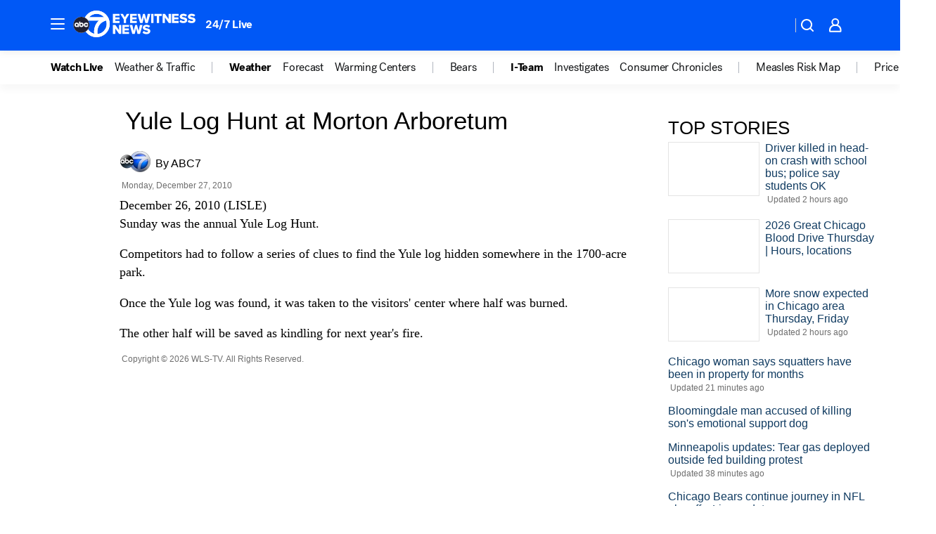

--- FILE ---
content_type: text/html; charset=utf-8
request_url: https://abc7chicago.com/archive/7865416/
body_size: 45411
content:

        <!DOCTYPE html>
        <html lang="en" lang="en">
            <head>
                <!-- ABCOTV | 9d40e3c1429b | 6442 | fd5da0b872507b5226da6c77b73268beaabf195d | abc7chicago.com | Fri, 16 Jan 2026 00:44:48 GMT -->
                <meta charSet="utf-8" />
                <meta name="viewport" content="initial-scale=1.0, maximum-scale=3.0, user-scalable=yes" />
                <meta http-equiv="x-ua-compatible" content="IE=edge,chrome=1" />
                <meta property="og:locale" content="en_US" />
                <link href="https://cdn.abcotvs.net/abcotv" rel="preconnect" crossorigin />
                
                <link data-react-helmet="true" rel="manifest" href="/manifest.json"/><link data-react-helmet="true" rel="alternate" href="//abc7chicago.com/feed/" title="ABC7 Chicago RSS" type="application/rss+xml"/><link data-react-helmet="true" rel="canonical" href="https://abc7chicago.com/archive/7865416/"/><link data-react-helmet="true" href="//assets-cdn.abcotvs.net/abcotv/fd5da0b87250-release-01-07-2026.3/client/abcotv/css/fusion-b7008cc0.css" rel="stylesheet"/><link data-react-helmet="true" href="//assets-cdn.abcotvs.net/abcotv/fd5da0b87250-release-01-07-2026.3/client/abcotv/css/7987-3f6c1b98.css" rel="stylesheet"/><link data-react-helmet="true" href="//assets-cdn.abcotvs.net/abcotv/fd5da0b87250-release-01-07-2026.3/client/abcotv/css/abcotv-fecb128a.css" rel="stylesheet"/><link data-react-helmet="true" href="//assets-cdn.abcotvs.net/abcotv/fd5da0b87250-release-01-07-2026.3/client/abcotv/css/7283-b8e957cb.css" rel="stylesheet"/><link data-react-helmet="true" href="//assets-cdn.abcotvs.net/abcotv/fd5da0b87250-release-01-07-2026.3/client/abcotv/css/265-38d87aad.css" rel="stylesheet"/><link data-react-helmet="true" href="//assets-cdn.abcotvs.net/abcotv/fd5da0b87250-release-01-07-2026.3/client/abcotv/css/archive-96562b57.css" rel="stylesheet"/>
                <script>
                    window.__dataLayer = {"helpersEnabled":true,"page":{},"pzn":{},"site":{"device":"desktop","portal":"news"},"visitor":{}},
                        consentToken = window.localStorage.getItem('consentToken');

                    if (consentToken) {
                        console.log('consentToken', JSON.parse(consentToken))
                        window.__dataLayer.visitor = { consent : JSON.parse(consentToken) }; 
                    }
                </script>
                <script src="https://dcf.espn.com/TWDC-DTCI/prod/Bootstrap.js"></script>
                <link rel="preload" as="font" href="https://s.abcnews.com/assets/dtci/fonts/post-grotesk/PostGrotesk-Book.woff2" crossorigin>
<link rel="preload" as="font" href="https://s.abcnews.com/assets/dtci/fonts/post-grotesk/PostGrotesk-Bold.woff2" crossorigin>
<link rel="preload" as="font" href="https://s.abcnews.com/assets/dtci/fonts/post-grotesk/PostGrotesk-Medium.woff2" crossorigin>
                <script src="//assets-cdn.abcotvs.net/abcotv/fd5da0b87250-release-01-07-2026.3/client/abcotv/runtime-c4323775.js" defer></script><script src="//assets-cdn.abcotvs.net/abcotv/fd5da0b87250-release-01-07-2026.3/client/abcotv/7987-f74ef4ce.js" defer></script><script src="//assets-cdn.abcotvs.net/abcotv/fd5da0b87250-release-01-07-2026.3/client/abcotv/507-c7ed365d.js" defer></script><script src="//assets-cdn.abcotvs.net/abcotv/fd5da0b87250-release-01-07-2026.3/client/abcotv/3983-52fca2ae.js" defer></script><script src="//assets-cdn.abcotvs.net/abcotv/fd5da0b87250-release-01-07-2026.3/client/abcotv/2561-2bebf93f.js" defer></script><script src="//assets-cdn.abcotvs.net/abcotv/fd5da0b87250-release-01-07-2026.3/client/abcotv/3167-7e4aed9e.js" defer></script><script src="//assets-cdn.abcotvs.net/abcotv/fd5da0b87250-release-01-07-2026.3/client/abcotv/7941-9801ff90.js" defer></script><script src="//assets-cdn.abcotvs.net/abcotv/fd5da0b87250-release-01-07-2026.3/client/abcotv/7283-f183b0f8.js" defer></script>
                <link rel="prefetch" href="//assets-cdn.abcotvs.net/abcotv/fd5da0b87250-release-01-07-2026.3/client/abcotv/_manifest.js" as="script" /><link rel="prefetch" href="//assets-cdn.abcotvs.net/abcotv/fd5da0b87250-release-01-07-2026.3/client/abcotv/abcotv-4118a266.js" as="script" />
<link rel="prefetch" href="//assets-cdn.abcotvs.net/abcotv/fd5da0b87250-release-01-07-2026.3/client/abcotv/archive-de435ab6.js" as="script" />
                <title data-react-helmet="true">Yule Log Hunt at Morton Arboretum | ABC7 Chicago | abc7chicago.com - ABC7 Chicago</title>
                <meta data-react-helmet="true" name="description" content="For visitors to the Morton Arboretum in suburban Lisle, it was a little like searching for a needle in a haystack."/><meta data-react-helmet="true" name="keywords" content="Yule Log Hunt at Morton Arboretum"/><meta data-react-helmet="true" property="fb:app_id" content="381722608635006"/><meta data-react-helmet="true" property="fb:pages" content="165583971161"/><meta data-react-helmet="true" property="og:site_name" content="ABC7 Chicago"/><meta data-react-helmet="true" property="og:url" content/><meta data-react-helmet="true" property="og:title" content="Yule Log Hunt at Morton Arboretum | ABC7 Chicago | abc7chicago.com"/><meta data-react-helmet="true" property="og:description" content="For visitors to the Morton Arboretum in suburban Lisle, it was a little like searching for a needle in a haystack."/><meta data-react-helmet="true" property="og:image" content/><meta data-react-helmet="true" property="og:type" content="website"/><meta data-react-helmet="true" name="twitter:site" content="@abc7chicago"/><meta data-react-helmet="true" name="twitter:creator" content="@abc7chicago"/><meta data-react-helmet="true" name="twitter:url" content/><meta data-react-helmet="true" name="twitter:title" content="Yule Log Hunt at Morton Arboretum | ABC7 Chicago | abc7chicago.com"/><meta data-react-helmet="true" name="twitter:description" content="For visitors to the Morton Arboretum in suburban Lisle, it was a little like searching for a needle in a haystack."/><meta data-react-helmet="true" name="twitter:card" content/><meta data-react-helmet="true" name="twitter:image" content/><meta data-react-helmet="true" name="twitter:app:name:iphone" content="wls"/><meta data-react-helmet="true" name="twitter:app:id:iphone" content="402259941"/><meta data-react-helmet="true" name="twitter:app:name:googleplay" content="wls"/><meta data-react-helmet="true" name="twitter:app:id:googleplay" content="com.abclocal.wls.news"/><meta data-react-helmet="true" name="title" content="Yule Log Hunt at Morton Arboretum | ABC7 Chicago | abc7chicago.com"/><meta data-react-helmet="true" name="medium" content="website"/>
                <script data-react-helmet="true" src="https://scripts.webcontentassessor.com/scripts/9ea8e122d232d7fe0315fb6192a1844ed2d5312b670e73d4ef62d7da31afd809"></script>
                
                <script data-rum-type="legacy" data-rum-pct="100">(() => {function gc(n){n=document.cookie.match("(^|;) ?"+n+"=([^;]*)(;|$)");return n?n[2]:null}function sc(n){document.cookie=n}function smpl(n){n/=100;return!!n&&Math.random()<=n}var _nr=!1,_nrCookie=gc("_nr");null!==_nrCookie?"1"===_nrCookie&&(_nr=!0):smpl(100)?(_nr=!0,sc("_nr=1; path=/")):(_nr=!1,sc("_nr=0; path=/"));_nr && (() => {;window.NREUM||(NREUM={});NREUM.init={distributed_tracing:{enabled:true},privacy:{cookies_enabled:true},ajax:{deny_list:["bam.nr-data.net"]}};;NREUM.info = {"beacon":"bam.nr-data.net","errorBeacon":"bam.nr-data.net","sa":1,"licenseKey":"5985ced6ff","applicationID":"367459870"};__nr_require=function(t,e,n){function r(n){if(!e[n]){var o=e[n]={exports:{}};t[n][0].call(o.exports,function(e){var o=t[n][1][e];return r(o||e)},o,o.exports)}return e[n].exports}if("function"==typeof __nr_require)return __nr_require;for(var o=0;o<n.length;o++)r(n[o]);return r}({1:[function(t,e,n){function r(t){try{s.console&&console.log(t)}catch(e){}}var o,i=t("ee"),a=t(31),s={};try{o=localStorage.getItem("__nr_flags").split(","),console&&"function"==typeof console.log&&(s.console=!0,o.indexOf("dev")!==-1&&(s.dev=!0),o.indexOf("nr_dev")!==-1&&(s.nrDev=!0))}catch(c){}s.nrDev&&i.on("internal-error",function(t){r(t.stack)}),s.dev&&i.on("fn-err",function(t,e,n){r(n.stack)}),s.dev&&(r("NR AGENT IN DEVELOPMENT MODE"),r("flags: "+a(s,function(t,e){return t}).join(", ")))},{}],2:[function(t,e,n){function r(t,e,n,r,s){try{l?l-=1:o(s||new UncaughtException(t,e,n),!0)}catch(f){try{i("ierr",[f,c.now(),!0])}catch(d){}}return"function"==typeof u&&u.apply(this,a(arguments))}function UncaughtException(t,e,n){this.message=t||"Uncaught error with no additional information",this.sourceURL=e,this.line=n}function o(t,e){var n=e?null:c.now();i("err",[t,n])}var i=t("handle"),a=t(32),s=t("ee"),c=t("loader"),f=t("gos"),u=window.onerror,d=!1,p="nr@seenError";if(!c.disabled){var l=0;c.features.err=!0,t(1),window.onerror=r;try{throw new Error}catch(h){"stack"in h&&(t(14),t(13),"addEventListener"in window&&t(7),c.xhrWrappable&&t(15),d=!0)}s.on("fn-start",function(t,e,n){d&&(l+=1)}),s.on("fn-err",function(t,e,n){d&&!n[p]&&(f(n,p,function(){return!0}),this.thrown=!0,o(n))}),s.on("fn-end",function(){d&&!this.thrown&&l>0&&(l-=1)}),s.on("internal-error",function(t){i("ierr",[t,c.now(),!0])})}},{}],3:[function(t,e,n){var r=t("loader");r.disabled||(r.features.ins=!0)},{}],4:[function(t,e,n){function r(){U++,L=g.hash,this[u]=y.now()}function o(){U--,g.hash!==L&&i(0,!0);var t=y.now();this[h]=~~this[h]+t-this[u],this[d]=t}function i(t,e){E.emit("newURL",[""+g,e])}function a(t,e){t.on(e,function(){this[e]=y.now()})}var s="-start",c="-end",f="-body",u="fn"+s,d="fn"+c,p="cb"+s,l="cb"+c,h="jsTime",m="fetch",v="addEventListener",w=window,g=w.location,y=t("loader");if(w[v]&&y.xhrWrappable&&!y.disabled){var x=t(11),b=t(12),E=t(9),R=t(7),O=t(14),T=t(8),S=t(15),P=t(10),M=t("ee"),C=M.get("tracer"),N=t(23);t(17),y.features.spa=!0;var L,U=0;M.on(u,r),b.on(p,r),P.on(p,r),M.on(d,o),b.on(l,o),P.on(l,o),M.buffer([u,d,"xhr-resolved"]),R.buffer([u]),O.buffer(["setTimeout"+c,"clearTimeout"+s,u]),S.buffer([u,"new-xhr","send-xhr"+s]),T.buffer([m+s,m+"-done",m+f+s,m+f+c]),E.buffer(["newURL"]),x.buffer([u]),b.buffer(["propagate",p,l,"executor-err","resolve"+s]),C.buffer([u,"no-"+u]),P.buffer(["new-jsonp","cb-start","jsonp-error","jsonp-end"]),a(T,m+s),a(T,m+"-done"),a(P,"new-jsonp"),a(P,"jsonp-end"),a(P,"cb-start"),E.on("pushState-end",i),E.on("replaceState-end",i),w[v]("hashchange",i,N(!0)),w[v]("load",i,N(!0)),w[v]("popstate",function(){i(0,U>1)},N(!0))}},{}],5:[function(t,e,n){function r(){var t=new PerformanceObserver(function(t,e){var n=t.getEntries();s(v,[n])});try{t.observe({entryTypes:["resource"]})}catch(e){}}function o(t){if(s(v,[window.performance.getEntriesByType(w)]),window.performance["c"+p])try{window.performance[h](m,o,!1)}catch(t){}else try{window.performance[h]("webkit"+m,o,!1)}catch(t){}}function i(t){}if(window.performance&&window.performance.timing&&window.performance.getEntriesByType){var a=t("ee"),s=t("handle"),c=t(14),f=t(13),u=t(6),d=t(23),p="learResourceTimings",l="addEventListener",h="removeEventListener",m="resourcetimingbufferfull",v="bstResource",w="resource",g="-start",y="-end",x="fn"+g,b="fn"+y,E="bstTimer",R="pushState",O=t("loader");if(!O.disabled){O.features.stn=!0,t(9),"addEventListener"in window&&t(7);var T=NREUM.o.EV;a.on(x,function(t,e){var n=t[0];n instanceof T&&(this.bstStart=O.now())}),a.on(b,function(t,e){var n=t[0];n instanceof T&&s("bst",[n,e,this.bstStart,O.now()])}),c.on(x,function(t,e,n){this.bstStart=O.now(),this.bstType=n}),c.on(b,function(t,e){s(E,[e,this.bstStart,O.now(),this.bstType])}),f.on(x,function(){this.bstStart=O.now()}),f.on(b,function(t,e){s(E,[e,this.bstStart,O.now(),"requestAnimationFrame"])}),a.on(R+g,function(t){this.time=O.now(),this.startPath=location.pathname+location.hash}),a.on(R+y,function(t){s("bstHist",[location.pathname+location.hash,this.startPath,this.time])}),u()?(s(v,[window.performance.getEntriesByType("resource")]),r()):l in window.performance&&(window.performance["c"+p]?window.performance[l](m,o,d(!1)):window.performance[l]("webkit"+m,o,d(!1))),document[l]("scroll",i,d(!1)),document[l]("keypress",i,d(!1)),document[l]("click",i,d(!1))}}},{}],6:[function(t,e,n){e.exports=function(){return"PerformanceObserver"in window&&"function"==typeof window.PerformanceObserver}},{}],7:[function(t,e,n){function r(t){for(var e=t;e&&!e.hasOwnProperty(u);)e=Object.getPrototypeOf(e);e&&o(e)}function o(t){s.inPlace(t,[u,d],"-",i)}function i(t,e){return t[1]}var a=t("ee").get("events"),s=t("wrap-function")(a,!0),c=t("gos"),f=XMLHttpRequest,u="addEventListener",d="removeEventListener";e.exports=a,"getPrototypeOf"in Object?(r(document),r(window),r(f.prototype)):f.prototype.hasOwnProperty(u)&&(o(window),o(f.prototype)),a.on(u+"-start",function(t,e){var n=t[1];if(null!==n&&("function"==typeof n||"object"==typeof n)){var r=c(n,"nr@wrapped",function(){function t(){if("function"==typeof n.handleEvent)return n.handleEvent.apply(n,arguments)}var e={object:t,"function":n}[typeof n];return e?s(e,"fn-",null,e.name||"anonymous"):n});this.wrapped=t[1]=r}}),a.on(d+"-start",function(t){t[1]=this.wrapped||t[1]})},{}],8:[function(t,e,n){function r(t,e,n){var r=t[e];"function"==typeof r&&(t[e]=function(){var t=i(arguments),e={};o.emit(n+"before-start",[t],e);var a;e[m]&&e[m].dt&&(a=e[m].dt);var s=r.apply(this,t);return o.emit(n+"start",[t,a],s),s.then(function(t){return o.emit(n+"end",[null,t],s),t},function(t){throw o.emit(n+"end",[t],s),t})})}var o=t("ee").get("fetch"),i=t(32),a=t(31);e.exports=o;var s=window,c="fetch-",f=c+"body-",u=["arrayBuffer","blob","json","text","formData"],d=s.Request,p=s.Response,l=s.fetch,h="prototype",m="nr@context";d&&p&&l&&(a(u,function(t,e){r(d[h],e,f),r(p[h],e,f)}),r(s,"fetch",c),o.on(c+"end",function(t,e){var n=this;if(e){var r=e.headers.get("content-length");null!==r&&(n.rxSize=r),o.emit(c+"done",[null,e],n)}else o.emit(c+"done",[t],n)}))},{}],9:[function(t,e,n){var r=t("ee").get("history"),o=t("wrap-function")(r);e.exports=r;var i=window.history&&window.history.constructor&&window.history.constructor.prototype,a=window.history;i&&i.pushState&&i.replaceState&&(a=i),o.inPlace(a,["pushState","replaceState"],"-")},{}],10:[function(t,e,n){function r(t){function e(){f.emit("jsonp-end",[],l),t.removeEventListener("load",e,c(!1)),t.removeEventListener("error",n,c(!1))}function n(){f.emit("jsonp-error",[],l),f.emit("jsonp-end",[],l),t.removeEventListener("load",e,c(!1)),t.removeEventListener("error",n,c(!1))}var r=t&&"string"==typeof t.nodeName&&"script"===t.nodeName.toLowerCase();if(r){var o="function"==typeof t.addEventListener;if(o){var a=i(t.src);if(a){var d=s(a),p="function"==typeof d.parent[d.key];if(p){var l={};u.inPlace(d.parent,[d.key],"cb-",l),t.addEventListener("load",e,c(!1)),t.addEventListener("error",n,c(!1)),f.emit("new-jsonp",[t.src],l)}}}}}function o(){return"addEventListener"in window}function i(t){var e=t.match(d);return e?e[1]:null}function a(t,e){var n=t.match(l),r=n[1],o=n[3];return o?a(o,e[r]):e[r]}function s(t){var e=t.match(p);return e&&e.length>=3?{key:e[2],parent:a(e[1],window)}:{key:t,parent:window}}var c=t(23),f=t("ee").get("jsonp"),u=t("wrap-function")(f);if(e.exports=f,o()){var d=/[?&](?:callback|cb)=([^&#]+)/,p=/(.*).([^.]+)/,l=/^(w+)(.|$)(.*)$/,h=["appendChild","insertBefore","replaceChild"];Node&&Node.prototype&&Node.prototype.appendChild?u.inPlace(Node.prototype,h,"dom-"):(u.inPlace(HTMLElement.prototype,h,"dom-"),u.inPlace(HTMLHeadElement.prototype,h,"dom-"),u.inPlace(HTMLBodyElement.prototype,h,"dom-")),f.on("dom-start",function(t){r(t[0])})}},{}],11:[function(t,e,n){var r=t("ee").get("mutation"),o=t("wrap-function")(r),i=NREUM.o.MO;e.exports=r,i&&(window.MutationObserver=function(t){return this instanceof i?new i(o(t,"fn-")):i.apply(this,arguments)},MutationObserver.prototype=i.prototype)},{}],12:[function(t,e,n){function r(t){var e=i.context(),n=s(t,"executor-",e,null,!1),r=new f(n);return i.context(r).getCtx=function(){return e},r}var o=t("wrap-function"),i=t("ee").get("promise"),a=t("ee").getOrSetContext,s=o(i),c=t(31),f=NREUM.o.PR;e.exports=i,f&&(window.Promise=r,["all","race"].forEach(function(t){var e=f[t];f[t]=function(n){function r(t){return function(){i.emit("propagate",[null,!o],a,!1,!1),o=o||!t}}var o=!1;c(n,function(e,n){Promise.resolve(n).then(r("all"===t),r(!1))});var a=e.apply(f,arguments),s=f.resolve(a);return s}}),["resolve","reject"].forEach(function(t){var e=f[t];f[t]=function(t){var n=e.apply(f,arguments);return t!==n&&i.emit("propagate",[t,!0],n,!1,!1),n}}),f.prototype["catch"]=function(t){return this.then(null,t)},f.prototype=Object.create(f.prototype,{constructor:{value:r}}),c(Object.getOwnPropertyNames(f),function(t,e){try{r[e]=f[e]}catch(n){}}),o.wrapInPlace(f.prototype,"then",function(t){return function(){var e=this,n=o.argsToArray.apply(this,arguments),r=a(e);r.promise=e,n[0]=s(n[0],"cb-",r,null,!1),n[1]=s(n[1],"cb-",r,null,!1);var c=t.apply(this,n);return r.nextPromise=c,i.emit("propagate",[e,!0],c,!1,!1),c}}),i.on("executor-start",function(t){t[0]=s(t[0],"resolve-",this,null,!1),t[1]=s(t[1],"resolve-",this,null,!1)}),i.on("executor-err",function(t,e,n){t[1](n)}),i.on("cb-end",function(t,e,n){i.emit("propagate",[n,!0],this.nextPromise,!1,!1)}),i.on("propagate",function(t,e,n){this.getCtx&&!e||(this.getCtx=function(){if(t instanceof Promise)var e=i.context(t);return e&&e.getCtx?e.getCtx():this})}),r.toString=function(){return""+f})},{}],13:[function(t,e,n){var r=t("ee").get("raf"),o=t("wrap-function")(r),i="equestAnimationFrame";e.exports=r,o.inPlace(window,["r"+i,"mozR"+i,"webkitR"+i,"msR"+i],"raf-"),r.on("raf-start",function(t){t[0]=o(t[0],"fn-")})},{}],14:[function(t,e,n){function r(t,e,n){t[0]=a(t[0],"fn-",null,n)}function o(t,e,n){this.method=n,this.timerDuration=isNaN(t[1])?0:+t[1],t[0]=a(t[0],"fn-",this,n)}var i=t("ee").get("timer"),a=t("wrap-function")(i),s="setTimeout",c="setInterval",f="clearTimeout",u="-start",d="-";e.exports=i,a.inPlace(window,[s,"setImmediate"],s+d),a.inPlace(window,[c],c+d),a.inPlace(window,[f,"clearImmediate"],f+d),i.on(c+u,r),i.on(s+u,o)},{}],15:[function(t,e,n){function r(t,e){d.inPlace(e,["onreadystatechange"],"fn-",s)}function o(){var t=this,e=u.context(t);t.readyState>3&&!e.resolved&&(e.resolved=!0,u.emit("xhr-resolved",[],t)),d.inPlace(t,y,"fn-",s)}function i(t){x.push(t),m&&(E?E.then(a):w?w(a):(R=-R,O.data=R))}function a(){for(var t=0;t<x.length;t++)r([],x[t]);x.length&&(x=[])}function s(t,e){return e}function c(t,e){for(var n in t)e[n]=t[n];return e}t(7);var f=t("ee"),u=f.get("xhr"),d=t("wrap-function")(u),p=t(23),l=NREUM.o,h=l.XHR,m=l.MO,v=l.PR,w=l.SI,g="readystatechange",y=["onload","onerror","onabort","onloadstart","onloadend","onprogress","ontimeout"],x=[];e.exports=u;var b=window.XMLHttpRequest=function(t){var e=new h(t);try{u.emit("new-xhr",[e],e),e.addEventListener(g,o,p(!1))}catch(n){try{u.emit("internal-error",[n])}catch(r){}}return e};if(c(h,b),b.prototype=h.prototype,d.inPlace(b.prototype,["open","send"],"-xhr-",s),u.on("send-xhr-start",function(t,e){r(t,e),i(e)}),u.on("open-xhr-start",r),m){var E=v&&v.resolve();if(!w&&!v){var R=1,O=document.createTextNode(R);new m(a).observe(O,{characterData:!0})}}else f.on("fn-end",function(t){t[0]&&t[0].type===g||a()})},{}],16:[function(t,e,n){function r(t){if(!s(t))return null;var e=window.NREUM;if(!e.loader_config)return null;var n=(e.loader_config.accountID||"").toString()||null,r=(e.loader_config.agentID||"").toString()||null,f=(e.loader_config.trustKey||"").toString()||null;if(!n||!r)return null;var h=l.generateSpanId(),m=l.generateTraceId(),v=Date.now(),w={spanId:h,traceId:m,timestamp:v};return(t.sameOrigin||c(t)&&p())&&(w.traceContextParentHeader=o(h,m),w.traceContextStateHeader=i(h,v,n,r,f)),(t.sameOrigin&&!u()||!t.sameOrigin&&c(t)&&d())&&(w.newrelicHeader=a(h,m,v,n,r,f)),w}function o(t,e){return"00-"+e+"-"+t+"-01"}function i(t,e,n,r,o){var i=0,a="",s=1,c="",f="";return o+"@nr="+i+"-"+s+"-"+n+"-"+r+"-"+t+"-"+a+"-"+c+"-"+f+"-"+e}function a(t,e,n,r,o,i){var a="btoa"in window&&"function"==typeof window.btoa;if(!a)return null;var s={v:[0,1],d:{ty:"Browser",ac:r,ap:o,id:t,tr:e,ti:n}};return i&&r!==i&&(s.d.tk=i),btoa(JSON.stringify(s))}function s(t){return f()&&c(t)}function c(t){var e=!1,n={};if("init"in NREUM&&"distributed_tracing"in NREUM.init&&(n=NREUM.init.distributed_tracing),t.sameOrigin)e=!0;else if(n.allowed_origins instanceof Array)for(var r=0;r<n.allowed_origins.length;r++){var o=h(n.allowed_origins[r]);if(t.hostname===o.hostname&&t.protocol===o.protocol&&t.port===o.port){e=!0;break}}return e}function f(){return"init"in NREUM&&"distributed_tracing"in NREUM.init&&!!NREUM.init.distributed_tracing.enabled}function u(){return"init"in NREUM&&"distributed_tracing"in NREUM.init&&!!NREUM.init.distributed_tracing.exclude_newrelic_header}function d(){return"init"in NREUM&&"distributed_tracing"in NREUM.init&&NREUM.init.distributed_tracing.cors_use_newrelic_header!==!1}function p(){return"init"in NREUM&&"distributed_tracing"in NREUM.init&&!!NREUM.init.distributed_tracing.cors_use_tracecontext_headers}var l=t(28),h=t(18);e.exports={generateTracePayload:r,shouldGenerateTrace:s}},{}],17:[function(t,e,n){function r(t){var e=this.params,n=this.metrics;if(!this.ended){this.ended=!0;for(var r=0;r<p;r++)t.removeEventListener(d[r],this.listener,!1);return e.protocol&&"data"===e.protocol?void g("Ajax/DataUrl/Excluded"):void(e.aborted||(n.duration=a.now()-this.startTime,this.loadCaptureCalled||4!==t.readyState?null==e.status&&(e.status=0):i(this,t),n.cbTime=this.cbTime,s("xhr",[e,n,this.startTime,this.endTime,"xhr"],this)))}}function o(t,e){var n=c(e),r=t.params;r.hostname=n.hostname,r.port=n.port,r.protocol=n.protocol,r.host=n.hostname+":"+n.port,r.pathname=n.pathname,t.parsedOrigin=n,t.sameOrigin=n.sameOrigin}function i(t,e){t.params.status=e.status;var n=v(e,t.lastSize);if(n&&(t.metrics.rxSize=n),t.sameOrigin){var r=e.getResponseHeader("X-NewRelic-App-Data");r&&(t.params.cat=r.split(", ").pop())}t.loadCaptureCalled=!0}var a=t("loader");if(a.xhrWrappable&&!a.disabled){var s=t("handle"),c=t(18),f=t(16).generateTracePayload,u=t("ee"),d=["load","error","abort","timeout"],p=d.length,l=t("id"),h=t(24),m=t(22),v=t(19),w=t(23),g=t(25).recordSupportability,y=NREUM.o.REQ,x=window.XMLHttpRequest;a.features.xhr=!0,t(15),t(8),u.on("new-xhr",function(t){var e=this;e.totalCbs=0,e.called=0,e.cbTime=0,e.end=r,e.ended=!1,e.xhrGuids={},e.lastSize=null,e.loadCaptureCalled=!1,e.params=this.params||{},e.metrics=this.metrics||{},t.addEventListener("load",function(n){i(e,t)},w(!1)),h&&(h>34||h<10)||t.addEventListener("progress",function(t){e.lastSize=t.loaded},w(!1))}),u.on("open-xhr-start",function(t){this.params={method:t[0]},o(this,t[1]),this.metrics={}}),u.on("open-xhr-end",function(t,e){"loader_config"in NREUM&&"xpid"in NREUM.loader_config&&this.sameOrigin&&e.setRequestHeader("X-NewRelic-ID",NREUM.loader_config.xpid);var n=f(this.parsedOrigin);if(n){var r=!1;n.newrelicHeader&&(e.setRequestHeader("newrelic",n.newrelicHeader),r=!0),n.traceContextParentHeader&&(e.setRequestHeader("traceparent",n.traceContextParentHeader),n.traceContextStateHeader&&e.setRequestHeader("tracestate",n.traceContextStateHeader),r=!0),r&&(this.dt=n)}}),u.on("send-xhr-start",function(t,e){var n=this.metrics,r=t[0],o=this;if(n&&r){var i=m(r);i&&(n.txSize=i)}this.startTime=a.now(),this.listener=function(t){try{"abort"!==t.type||o.loadCaptureCalled||(o.params.aborted=!0),("load"!==t.type||o.called===o.totalCbs&&(o.onloadCalled||"function"!=typeof e.onload))&&o.end(e)}catch(n){try{u.emit("internal-error",[n])}catch(r){}}};for(var s=0;s<p;s++)e.addEventListener(d[s],this.listener,w(!1))}),u.on("xhr-cb-time",function(t,e,n){this.cbTime+=t,e?this.onloadCalled=!0:this.called+=1,this.called!==this.totalCbs||!this.onloadCalled&&"function"==typeof n.onload||this.end(n)}),u.on("xhr-load-added",function(t,e){var n=""+l(t)+!!e;this.xhrGuids&&!this.xhrGuids[n]&&(this.xhrGuids[n]=!0,this.totalCbs+=1)}),u.on("xhr-load-removed",function(t,e){var n=""+l(t)+!!e;this.xhrGuids&&this.xhrGuids[n]&&(delete this.xhrGuids[n],this.totalCbs-=1)}),u.on("xhr-resolved",function(){this.endTime=a.now()}),u.on("addEventListener-end",function(t,e){e instanceof x&&"load"===t[0]&&u.emit("xhr-load-added",[t[1],t[2]],e)}),u.on("removeEventListener-end",function(t,e){e instanceof x&&"load"===t[0]&&u.emit("xhr-load-removed",[t[1],t[2]],e)}),u.on("fn-start",function(t,e,n){e instanceof x&&("onload"===n&&(this.onload=!0),("load"===(t[0]&&t[0].type)||this.onload)&&(this.xhrCbStart=a.now()))}),u.on("fn-end",function(t,e){this.xhrCbStart&&u.emit("xhr-cb-time",[a.now()-this.xhrCbStart,this.onload,e],e)}),u.on("fetch-before-start",function(t){function e(t,e){var n=!1;return e.newrelicHeader&&(t.set("newrelic",e.newrelicHeader),n=!0),e.traceContextParentHeader&&(t.set("traceparent",e.traceContextParentHeader),e.traceContextStateHeader&&t.set("tracestate",e.traceContextStateHeader),n=!0),n}var n,r=t[1]||{};"string"==typeof t[0]?n=t[0]:t[0]&&t[0].url?n=t[0].url:window.URL&&t[0]&&t[0]instanceof URL&&(n=t[0].href),n&&(this.parsedOrigin=c(n),this.sameOrigin=this.parsedOrigin.sameOrigin);var o=f(this.parsedOrigin);if(o&&(o.newrelicHeader||o.traceContextParentHeader))if("string"==typeof t[0]||window.URL&&t[0]&&t[0]instanceof URL){var i={};for(var a in r)i[a]=r[a];i.headers=new Headers(r.headers||{}),e(i.headers,o)&&(this.dt=o),t.length>1?t[1]=i:t.push(i)}else t[0]&&t[0].headers&&e(t[0].headers,o)&&(this.dt=o)}),u.on("fetch-start",function(t,e){this.params={},this.metrics={},this.startTime=a.now(),this.dt=e,t.length>=1&&(this.target=t[0]),t.length>=2&&(this.opts=t[1]);var n,r=this.opts||{},i=this.target;if("string"==typeof i?n=i:"object"==typeof i&&i instanceof y?n=i.url:window.URL&&"object"==typeof i&&i instanceof URL&&(n=i.href),o(this,n),"data"!==this.params.protocol){var s=(""+(i&&i instanceof y&&i.method||r.method||"GET")).toUpperCase();this.params.method=s,this.txSize=m(r.body)||0}}),u.on("fetch-done",function(t,e){if(this.endTime=a.now(),this.params||(this.params={}),"data"===this.params.protocol)return void g("Ajax/DataUrl/Excluded");this.params.status=e?e.status:0;var n;"string"==typeof this.rxSize&&this.rxSize.length>0&&(n=+this.rxSize);var r={txSize:this.txSize,rxSize:n,duration:a.now()-this.startTime};s("xhr",[this.params,r,this.startTime,this.endTime,"fetch"],this)})}},{}],18:[function(t,e,n){var r={};e.exports=function(t){if(t in r)return r[t];if(0===(t||"").indexOf("data:"))return{protocol:"data"};var e=document.createElement("a"),n=window.location,o={};e.href=t,o.port=e.port;var i=e.href.split("://");!o.port&&i[1]&&(o.port=i[1].split("/")[0].split("@").pop().split(":")[1]),o.port&&"0"!==o.port||(o.port="https"===i[0]?"443":"80"),o.hostname=e.hostname||n.hostname,o.pathname=e.pathname,o.protocol=i[0],"/"!==o.pathname.charAt(0)&&(o.pathname="/"+o.pathname);var a=!e.protocol||":"===e.protocol||e.protocol===n.protocol,s=e.hostname===document.domain&&e.port===n.port;return o.sameOrigin=a&&(!e.hostname||s),"/"===o.pathname&&(r[t]=o),o}},{}],19:[function(t,e,n){function r(t,e){var n=t.responseType;return"json"===n&&null!==e?e:"arraybuffer"===n||"blob"===n||"json"===n?o(t.response):"text"===n||""===n||void 0===n?o(t.responseText):void 0}var o=t(22);e.exports=r},{}],20:[function(t,e,n){function r(){}function o(t,e,n,r){return function(){return u.recordSupportability("API/"+e+"/called"),i(t+e,[f.now()].concat(s(arguments)),n?null:this,r),n?void 0:this}}var i=t("handle"),a=t(31),s=t(32),c=t("ee").get("tracer"),f=t("loader"),u=t(25),d=NREUM;"undefined"==typeof window.newrelic&&(newrelic=d);var p=["setPageViewName","setCustomAttribute","setErrorHandler","finished","addToTrace","inlineHit","addRelease"],l="api-",h=l+"ixn-";a(p,function(t,e){d[e]=o(l,e,!0,"api")}),d.addPageAction=o(l,"addPageAction",!0),d.setCurrentRouteName=o(l,"routeName",!0),e.exports=newrelic,d.interaction=function(){return(new r).get()};var m=r.prototype={createTracer:function(t,e){var n={},r=this,o="function"==typeof e;return i(h+"tracer",[f.now(),t,n],r),function(){if(c.emit((o?"":"no-")+"fn-start",[f.now(),r,o],n),o)try{return e.apply(this,arguments)}catch(t){throw c.emit("fn-err",[arguments,this,t],n),t}finally{c.emit("fn-end",[f.now()],n)}}}};a("actionText,setName,setAttribute,save,ignore,onEnd,getContext,end,get".split(","),function(t,e){m[e]=o(h,e)}),newrelic.noticeError=function(t,e){"string"==typeof t&&(t=new Error(t)),u.recordSupportability("API/noticeError/called"),i("err",[t,f.now(),!1,e])}},{}],21:[function(t,e,n){function r(t){if(NREUM.init){for(var e=NREUM.init,n=t.split("."),r=0;r<n.length-1;r++)if(e=e[n[r]],"object"!=typeof e)return;return e=e[n[n.length-1]]}}e.exports={getConfiguration:r}},{}],22:[function(t,e,n){e.exports=function(t){if("string"==typeof t&&t.length)return t.length;if("object"==typeof t){if("undefined"!=typeof ArrayBuffer&&t instanceof ArrayBuffer&&t.byteLength)return t.byteLength;if("undefined"!=typeof Blob&&t instanceof Blob&&t.size)return t.size;if(!("undefined"!=typeof FormData&&t instanceof FormData))try{return JSON.stringify(t).length}catch(e){return}}}},{}],23:[function(t,e,n){var r=!1;try{var o=Object.defineProperty({},"passive",{get:function(){r=!0}});window.addEventListener("testPassive",null,o),window.removeEventListener("testPassive",null,o)}catch(i){}e.exports=function(t){return r?{passive:!0,capture:!!t}:!!t}},{}],24:[function(t,e,n){var r=0,o=navigator.userAgent.match(/Firefox[/s](d+.d+)/);o&&(r=+o[1]),e.exports=r},{}],25:[function(t,e,n){function r(t,e){var n=[a,t,{name:t},e];return i("storeMetric",n,null,"api"),n}function o(t,e){var n=[s,t,{name:t},e];return i("storeEventMetrics",n,null,"api"),n}var i=t("handle"),a="sm",s="cm";e.exports={constants:{SUPPORTABILITY_METRIC:a,CUSTOM_METRIC:s},recordSupportability:r,recordCustom:o}},{}],26:[function(t,e,n){function r(){return s.exists&&performance.now?Math.round(performance.now()):(i=Math.max((new Date).getTime(),i))-a}function o(){return i}var i=(new Date).getTime(),a=i,s=t(33);e.exports=r,e.exports.offset=a,e.exports.getLastTimestamp=o},{}],27:[function(t,e,n){function r(t,e){var n=t.getEntries();n.forEach(function(t){"first-paint"===t.name?l("timing",["fp",Math.floor(t.startTime)]):"first-contentful-paint"===t.name&&l("timing",["fcp",Math.floor(t.startTime)])})}function o(t,e){var n=t.getEntries();if(n.length>0){var r=n[n.length-1];if(f&&f<r.startTime)return;var o=[r],i=a({});i&&o.push(i),l("lcp",o)}}function i(t){t.getEntries().forEach(function(t){t.hadRecentInput||l("cls",[t])})}function a(t){var e=navigator.connection||navigator.mozConnection||navigator.webkitConnection;if(e)return e.type&&(t["net-type"]=e.type),e.effectiveType&&(t["net-etype"]=e.effectiveType),e.rtt&&(t["net-rtt"]=e.rtt),e.downlink&&(t["net-dlink"]=e.downlink),t}function s(t){if(t instanceof w&&!y){var e=Math.round(t.timeStamp),n={type:t.type};a(n),e<=h.now()?n.fid=h.now()-e:e>h.offset&&e<=Date.now()?(e-=h.offset,n.fid=h.now()-e):e=h.now(),y=!0,l("timing",["fi",e,n])}}function c(t){"hidden"===t&&(f=h.now(),l("pageHide",[f]))}if(!("init"in NREUM&&"page_view_timing"in NREUM.init&&"enabled"in NREUM.init.page_view_timing&&NREUM.init.page_view_timing.enabled===!1)){var f,u,d,p,l=t("handle"),h=t("loader"),m=t(30),v=t(23),w=NREUM.o.EV;if("PerformanceObserver"in window&&"function"==typeof window.PerformanceObserver){u=new PerformanceObserver(r);try{u.observe({entryTypes:["paint"]})}catch(g){}d=new PerformanceObserver(o);try{d.observe({entryTypes:["largest-contentful-paint"]})}catch(g){}p=new PerformanceObserver(i);try{p.observe({type:"layout-shift",buffered:!0})}catch(g){}}if("addEventListener"in document){var y=!1,x=["click","keydown","mousedown","pointerdown","touchstart"];x.forEach(function(t){document.addEventListener(t,s,v(!1))})}m(c)}},{}],28:[function(t,e,n){function r(){function t(){return e?15&e[n++]:16*Math.random()|0}var e=null,n=0,r=window.crypto||window.msCrypto;r&&r.getRandomValues&&(e=r.getRandomValues(new Uint8Array(31)));for(var o,i="xxxxxxxx-xxxx-4xxx-yxxx-xxxxxxxxxxxx",a="",s=0;s<i.length;s++)o=i[s],"x"===o?a+=t().toString(16):"y"===o?(o=3&t()|8,a+=o.toString(16)):a+=o;return a}function o(){return a(16)}function i(){return a(32)}function a(t){function e(){return n?15&n[r++]:16*Math.random()|0}var n=null,r=0,o=window.crypto||window.msCrypto;o&&o.getRandomValues&&Uint8Array&&(n=o.getRandomValues(new Uint8Array(t)));for(var i=[],a=0;a<t;a++)i.push(e().toString(16));return i.join("")}e.exports={generateUuid:r,generateSpanId:o,generateTraceId:i}},{}],29:[function(t,e,n){function r(t,e){if(!o)return!1;if(t!==o)return!1;if(!e)return!0;if(!i)return!1;for(var n=i.split("."),r=e.split("."),a=0;a<r.length;a++)if(r[a]!==n[a])return!1;return!0}var o=null,i=null,a=/Version\/(\S+)\s+Safari/;if(navigator.userAgent){var s=navigator.userAgent,c=s.match(a);c&&s.indexOf("Chrome")===-1&&s.indexOf("Chromium")===-1&&(o="Safari",i=c[1])}e.exports={agent:o,version:i,match:r}},{}],30:[function(t,e,n){function r(t){function e(){t(s&&document[s]?document[s]:document[i]?"hidden":"visible")}"addEventListener"in document&&a&&document.addEventListener(a,e,o(!1))}var o=t(23);e.exports=r;var i,a,s;"undefined"!=typeof document.hidden?(i="hidden",a="visibilitychange",s="visibilityState"):"undefined"!=typeof document.msHidden?(i="msHidden",a="msvisibilitychange"):"undefined"!=typeof document.webkitHidden&&(i="webkitHidden",a="webkitvisibilitychange",s="webkitVisibilityState")},{}],31:[function(t,e,n){function r(t,e){var n=[],r="",i=0;for(r in t)o.call(t,r)&&(n[i]=e(r,t[r]),i+=1);return n}var o=Object.prototype.hasOwnProperty;e.exports=r},{}],32:[function(t,e,n){function r(t,e,n){e||(e=0),"undefined"==typeof n&&(n=t?t.length:0);for(var r=-1,o=n-e||0,i=Array(o<0?0:o);++r<o;)i[r]=t[e+r];return i}e.exports=r},{}],33:[function(t,e,n){e.exports={exists:"undefined"!=typeof window.performance&&window.performance.timing&&"undefined"!=typeof window.performance.timing.navigationStart}},{}],ee:[function(t,e,n){function r(){}function o(t){function e(t){return t&&t instanceof r?t:t?f(t,c,a):a()}function n(n,r,o,i,a){if(a!==!1&&(a=!0),!l.aborted||i){t&&a&&t(n,r,o);for(var s=e(o),c=m(n),f=c.length,u=0;u<f;u++)c[u].apply(s,r);var p=d[y[n]];return p&&p.push([x,n,r,s]),s}}function i(t,e){g[t]=m(t).concat(e)}function h(t,e){var n=g[t];if(n)for(var r=0;r<n.length;r++)n[r]===e&&n.splice(r,1)}function m(t){return g[t]||[]}function v(t){return p[t]=p[t]||o(n)}function w(t,e){l.aborted||u(t,function(t,n){e=e||"feature",y[n]=e,e in d||(d[e]=[])})}var g={},y={},x={on:i,addEventListener:i,removeEventListener:h,emit:n,get:v,listeners:m,context:e,buffer:w,abort:s,aborted:!1};return x}function i(t){return f(t,c,a)}function a(){return new r}function s(){(d.api||d.feature)&&(l.aborted=!0,d=l.backlog={})}var c="nr@context",f=t("gos"),u=t(31),d={},p={},l=e.exports=o();e.exports.getOrSetContext=i,l.backlog=d},{}],gos:[function(t,e,n){function r(t,e,n){if(o.call(t,e))return t[e];var r=n();if(Object.defineProperty&&Object.keys)try{return Object.defineProperty(t,e,{value:r,writable:!0,enumerable:!1}),r}catch(i){}return t[e]=r,r}var o=Object.prototype.hasOwnProperty;e.exports=r},{}],handle:[function(t,e,n){function r(t,e,n,r){o.buffer([t],r),o.emit(t,e,n)}var o=t("ee").get("handle");e.exports=r,r.ee=o},{}],id:[function(t,e,n){function r(t){var e=typeof t;return!t||"object"!==e&&"function"!==e?-1:t===window?0:a(t,i,function(){return o++})}var o=1,i="nr@id",a=t("gos");e.exports=r},{}],loader:[function(t,e,n){function r(){if(!T++){var t=O.info=NREUM.info,e=m.getElementsByTagName("script")[0];if(setTimeout(f.abort,3e4),!(t&&t.licenseKey&&t.applicationID&&e))return f.abort();c(E,function(e,n){t[e]||(t[e]=n)});var n=a();s("mark",["onload",n+O.offset],null,"api"),s("timing",["load",n]);var r=m.createElement("script");0===t.agent.indexOf("http://")||0===t.agent.indexOf("https://")?r.src=t.agent:r.src=l+"://"+t.agent,e.parentNode.insertBefore(r,e)}}function o(){"complete"===m.readyState&&i()}function i(){s("mark",["domContent",a()+O.offset],null,"api")}var a=t(26),s=t("handle"),c=t(31),f=t("ee"),u=t(29),d=t(21),p=t(23),l=d.getConfiguration("ssl")===!1?"http":"https",h=window,m=h.document,v="addEventListener",w="attachEvent",g=h.XMLHttpRequest,y=g&&g.prototype,x=!1;NREUM.o={ST:setTimeout,SI:h.setImmediate,CT:clearTimeout,XHR:g,REQ:h.Request,EV:h.Event,PR:h.Promise,MO:h.MutationObserver};var b=""+location,E={beacon:"bam.nr-data.net",errorBeacon:"bam.nr-data.net",agent:"js-agent.newrelic.com/nr-spa-1216.min.js"},R=g&&y&&y[v]&&!/CriOS/.test(navigator.userAgent),O=e.exports={offset:a.getLastTimestamp(),now:a,origin:b,features:{},xhrWrappable:R,userAgent:u,disabled:x};if(!x){t(20),t(27),m[v]?(m[v]("DOMContentLoaded",i,p(!1)),h[v]("load",r,p(!1))):(m[w]("onreadystatechange",o),h[w]("onload",r)),s("mark",["firstbyte",a.getLastTimestamp()],null,"api");var T=0}},{}],"wrap-function":[function(t,e,n){function r(t,e){function n(e,n,r,c,f){function nrWrapper(){var i,a,u,p;try{a=this,i=d(arguments),u="function"==typeof r?r(i,a):r||{}}catch(l){o([l,"",[i,a,c],u],t)}s(n+"start",[i,a,c],u,f);try{return p=e.apply(a,i)}catch(h){throw s(n+"err",[i,a,h],u,f),h}finally{s(n+"end",[i,a,p],u,f)}}return a(e)?e:(n||(n=""),nrWrapper[p]=e,i(e,nrWrapper,t),nrWrapper)}function r(t,e,r,o,i){r||(r="");var s,c,f,u="-"===r.charAt(0);for(f=0;f<e.length;f++)c=e[f],s=t[c],a(s)||(t[c]=n(s,u?c+r:r,o,c,i))}function s(n,r,i,a){if(!h||e){var s=h;h=!0;try{t.emit(n,r,i,e,a)}catch(c){o([c,n,r,i],t)}h=s}}return t||(t=u),n.inPlace=r,n.flag=p,n}function o(t,e){e||(e=u);try{e.emit("internal-error",t)}catch(n){}}function i(t,e,n){if(Object.defineProperty&&Object.keys)try{var r=Object.keys(t);return r.forEach(function(n){Object.defineProperty(e,n,{get:function(){return t[n]},set:function(e){return t[n]=e,e}})}),e}catch(i){o([i],n)}for(var a in t)l.call(t,a)&&(e[a]=t[a]);return e}function a(t){return!(t&&t instanceof Function&&t.apply&&!t[p])}function s(t,e){var n=e(t);return n[p]=t,i(t,n,u),n}function c(t,e,n){var r=t[e];t[e]=s(r,n)}function f(){for(var t=arguments.length,e=new Array(t),n=0;n<t;++n)e[n]=arguments[n];return e}var u=t("ee"),d=t(32),p="nr@original",l=Object.prototype.hasOwnProperty,h=!1;e.exports=r,e.exports.wrapFunction=s,e.exports.wrapInPlace=c,e.exports.argsToArray=f},{}]},{},["loader",2,17,5,3,4]);;NREUM.info={"beacon":"bam.nr-data.net","errorBeacon":"bam.nr-data.net","sa":1,"licenseKey":"8d01ff17d1","applicationID":"415461361"}})();})();</script>
                <link href="//assets-cdn.abcotvs.net" rel="preconnect" />
                <link href="https://cdn.abcotvs.net/abcotv" rel="preconnect" crossorigin />
                <script>(function(){function a(a){var b,c=g.floor(65535*g.random()).toString(16);for(b=4-c.length;0<b;b--)c="0"+c;return a=(String()+a).substring(0,4),!Number.isNaN(parseInt(a,16))&&a.length?a+c.substr(a.length):c}function b(){var a=c(window.location.hostname);return a?"."+a:".go.com"}function c(a=""){var b=a.match(/[^.]+(?:.com?(?:.[a-z]{2})?|(?:.[a-z]+))?$/i);if(b&&b.length)return b[0].replace(/:[0-9]+$/,"")}function d(a,b,c,d,g,h){var i,j=!1;if(f.test(c)&&(c=c.replace(f,""),j=!0),!a||/^(?:expires|max-age|path|domain|secure)$/i.test(a))return!1;if(i=a+"="+b,g&&g instanceof Date&&(i+="; expires="+g.toUTCString()),c&&(i+="; domain="+c),d&&(i+="; path="+d),h&&(i+="; secure"),document.cookie=i,j){var k="www"+(/^./.test(c)?"":".")+c;e(a,k,d||"")}return!0}function e(a,b,c){return document.cookie=encodeURIComponent(a)+"=; expires=Thu, 01 Jan 1970 00:00:00 GMT"+(b?"; domain="+b:"")+(c?"; path="+c:""),!0}var f=/^.?www/,g=Math;(function(a){for(var b,d=a+"=",e=document.cookie.split(";"),f=0;f<e.length;f++){for(b=e[f];" "===b.charAt(0);)b=b.substring(1,b.length);if(0===b.indexOf(d))return b.substring(d.length,b.length)}return null})("SWID")||function(a){if(a){var c=new Date(Date.now());c.setFullYear(c.getFullYear()+1),d("SWID",a,b(),"/",c)}}(function(){return String()+a()+a()+"-"+a()+"-"+a("4")+"-"+a((g.floor(10*g.random())%4+8).toString(16))+"-"+a()+a()+a()}())})();</script>
            </head>
            <body class="">
                
                <div id="abcotv"><div id="fitt-analytics"><div class="bp-mobileMDPlus bp-mobileLGPlus bp-tabletPlus bp-desktopPlus bp-desktopLGPlus"><div class="wrapper archive"><div id="themeProvider" class="theme-light "><section class="nav sticky topzero"><header class="VZTD lZur JhJDA tomuH qpSyx crEfr duUVQ "><div id="NavigationContainer" class="VZTD nkdHX mLASH OfbiZ gbxlc OAKIS OrkQb sHsPe lqtkC glxIO HfYhe vUYNV McMna WtEci pdYhu seFhp "><div class="VZTD ZaRVE URqSb "><div id="NavigationMenu" class="UbGlr awXxV lZur QNwmF SrhIT CSJky fKGaR MELDj bwJpP oFbxM sCAKu JmqhH LNPNz XedOc INRRi zyWBh HZYdm KUWLd ghwbF " aria-expanded="false" aria-label="Site Menu" role="button" tabindex="0"><div id="NavigationMenuIcon" class="xwYCG chWWz xItUF awXxV lZur dnyYA SGbxA CSJky klTtn TqWpy hDYpx LEjY VMTsP AqjSi krKko MdvlB SwrCi PMtn qNrLC PriDW HkWF oFFrS kGyAC "></div></div><div class="VZTD mLASH "><a href="https://abc7chicago.com/" aria-label="ABC7 Chicago homepage"><img class="Hxa-d QNwmF CKa-dw " src="https://cdn.abcotvs.net/abcotv/assets/news/global/images/feature-header/wls-lg.svg"/><img class="Hxa-d NzyJW hyWKA BKvsz " src="https://cdn.abcotvs.net/abcotv/assets/news/global/images/feature-header/wls-sm.svg"/></a></div><div class="feature-nav-local"><div class="VZTD HNQqj ZaRVE "><span class="NzyJW bfzCU OlYnP vtZdS BnAMJ ioHuy QbACp vLCTF AyXGx ubOdK WtEci FfVOu seFhp "><a class="Ihhcd glfEG fCZkS hfDkF rUrN QNwmF eXeQK wzfDA kZHXs Mwuoo QdTjf ubOdK ACtel FfVOu hBmQi " href="https://abc7chicago.com/watch/live/">24/7 Live</a></span><span class="NzyJW bfzCU OlYnP vtZdS BnAMJ ioHuy QbACp vLCTF AyXGx ubOdK WtEci FfVOu seFhp "><a class="Ihhcd glfEG fCZkS hfDkF rUrN QNwmF eXeQK wzfDA kZHXs Mwuoo QdTjf ubOdK ACtel FfVOu hBmQi " href="https://abc7chicago.com/chicago/">Chicago &amp; Suburban Cook Co.</a></span><span class="NzyJW bfzCU OlYnP vtZdS BnAMJ ioHuy QbACp vLCTF AyXGx ubOdK WtEci FfVOu seFhp "><a class="Ihhcd glfEG fCZkS hfDkF rUrN QNwmF eXeQK wzfDA kZHXs Mwuoo QdTjf ubOdK ACtel FfVOu hBmQi " href="https://abc7chicago.com/northern-suburbs/">North Suburbs</a></span><span class="NzyJW bfzCU OlYnP vtZdS BnAMJ ioHuy QbACp vLCTF AyXGx ubOdK WtEci FfVOu seFhp "><a class="Ihhcd glfEG fCZkS hfDkF rUrN QNwmF eXeQK wzfDA kZHXs Mwuoo QdTjf ubOdK ACtel FfVOu hBmQi " href="https://abc7chicago.com/western-suburbs/">West Suburbs</a></span><span class="NzyJW bfzCU OlYnP vtZdS BnAMJ ioHuy QbACp vLCTF AyXGx ubOdK WtEci FfVOu seFhp "><a class="Ihhcd glfEG fCZkS hfDkF rUrN QNwmF eXeQK wzfDA kZHXs Mwuoo QdTjf ubOdK ACtel FfVOu hBmQi " href="https://abc7chicago.com/southern-suburbs/">South Suburbs</a></span><span class="NzyJW bfzCU OlYnP vtZdS BnAMJ ioHuy QbACp vLCTF AyXGx ubOdK WtEci FfVOu seFhp "><a class="Ihhcd glfEG fCZkS hfDkF rUrN QNwmF eXeQK wzfDA kZHXs Mwuoo QdTjf ubOdK ACtel FfVOu hBmQi " href="https://abc7chicago.com/nw-indiana/">NW Indiana</a></span></div></div><a class="feature-local-expand" href="#"></a></div><div class="VZTD ZaRVE "><div class="VZTD mLASH ZRifP iyxc REstn crufr EfJuX DycYT "><a class="Ihhcd glfEG fCZkS hfDkF rUrN QNwmF VZTD HNQqj tQNjZ wzfDA kZHXs hjGhr vIbgY ubOdK DTlmW FfVOu hBmQi " href="https://abc7chicago.com/weather/" aria-label="Weather Temperature"><div class="Ihhcd glfEG fCZkS ZfQkn rUrN TJBcA ugxZf WtEci huQUD seFhp "></div><div class="mhCCg QNwmF lZur oRZBf FqYsI RoVHj gSlSZ mZWbG " style="background-image:"></div></a></div><div class="UbGlr awXxV lZur QNwmF mhCCg SrhIT CSJky fCZkS mHilG MELDj bwJpP EmnZP TSHkB JmqhH LNPNz mphTr PwViZ SQFkJ DTlmW GCxLR JrdoJ " role="button" aria-label="Open Search Overlay" tabindex="0"><svg aria-hidden="true" class="prism-Iconography prism-Iconography--menu-search kDSxb xOPbW dlJpw " focusable="false" height="1em" viewBox="0 0 24 24" width="1em" xmlns="http://www.w3.org/2000/svg" xmlns:xlink="http://www.w3.org/1999/xlink"><path fill="currentColor" d="M5 11a6 6 0 1112 0 6 6 0 01-12 0zm6-8a8 8 0 104.906 14.32l3.387 3.387a1 1 0 001.414-1.414l-3.387-3.387A8 8 0 0011 3z"></path></svg></div><a class="UbGlr awXxV lZur QNwmF mhCCg SrhIT CSJky fCZkS mHilG MELDj bwJpP EmnZP TSHkB JmqhH LNPNz mphTr PwViZ SQFkJ DTlmW GCxLR JrdoJ CKa-dw " role="button" aria-label="Open Login Modal" tabindex="0"><svg aria-hidden="true" class="prism-Iconography prism-Iconography--menu-account kDSxb xOPbW dlJpw " focusable="false" height="1em" viewBox="0 0 24 24" width="1em" xmlns="http://www.w3.org/2000/svg" xmlns:xlink="http://www.w3.org/1999/xlink"><path fill="currentColor" d="M8.333 7.444a3.444 3.444 0 116.889 0 3.444 3.444 0 01-6.89 0zm7.144 3.995a5.444 5.444 0 10-7.399 0A8.003 8.003 0 003 18.889v1.288a1.6 1.6 0 001.6 1.6h14.355a1.6 1.6 0 001.6-1.6V18.89a8.003 8.003 0 00-5.078-7.45zm-3.7 1.45H11a6 6 0 00-6 6v.889h13.555v-.89a6 6 0 00-6-6h-.778z"></path></svg></a></div></div></header><div class="xItUF gFwTS "><div class="fiKAF OfbiZ gbxlc OAKIS DCuxd TRHNP lqtkC glxIO HfYhe vUYNV "><div class="bmjsw hsDdd "><div class="ihLsD VZTD fiKAF mLASH lZur "><div class="VZTD wIPHd xTell EtpKY avctS ubPuV "><div class="EtpKY BcIWk lZur XYehN ztzXw BNrYb VZTD UoWrx wIPHd uJYPp weKRE uPcsp tiyeh coxyh gwrHW kSjgS KRoja YETAC tDXW CRCus NHTWs KSzh " id="wls-subnavigation-menu-section-15405660"><h2 class="oQtGj nyteQ TKoEr VZTD NcKpY "><span class="kNHBc wdvwp hUNvd Ihhcd glfEG UpLqW ">Watch Live</span></h2></div></div><div class="VZTD wIPHd xTell EtpKY avctS "><div class="EtpKY BcIWk lZur XYehN ztzXw BNrYb " id="wls-subnavigation-menu-item-513193"><h2 class="oQtGj nyteQ TKoEr VZTD NcKpY "><a class="AnchorLink EGxVT yywph DlUxc stno AZDrP nEuPq rjBgt oQtGj nyteQ SQMtl NTRyE PRQLW nikKd " tabindex="0" role="menuitem" aria-label="wls-subnavigation-menu-item-513193" href="https://abc7chicago.com/live/23379/">Weather &amp; Traffic</a></h2></div><div class="RrTVU cYfNW aVGFt beQNW mdYuN uPlNC lrZJa GYydp DcwgP paZQx BNBfM "></div></div><div class="VZTD wIPHd xTell EtpKY avctS ubPuV "><div class="EtpKY BcIWk lZur XYehN ztzXw BNrYb VZTD UoWrx wIPHd uJYPp weKRE uPcsp tiyeh coxyh gwrHW kSjgS KRoja YETAC tDXW CRCus NHTWs KSzh " id="wls-subnavigation-menu-section-15405667"><h2 class="oQtGj nyteQ TKoEr VZTD NcKpY "><span class="kNHBc wdvwp hUNvd Ihhcd glfEG UpLqW ">Weather</span></h2></div></div><div class="VZTD wIPHd xTell EtpKY avctS ubPuV "><div class="EtpKY BcIWk lZur XYehN ztzXw BNrYb " id="wls-subnavigation-menu-item-15428332"><h2 class="oQtGj nyteQ TKoEr VZTD NcKpY "><a class="AnchorLink EGxVT yywph DlUxc stno AZDrP nEuPq rjBgt oQtGj nyteQ SQMtl NTRyE PRQLW nikKd " tabindex="0" role="menuitem" aria-label="wls-subnavigation-menu-item-15428332" href="https://abc7chicago.com/chicago-weather-forecast-7-day-temperatures/110063/">Forecast</a></h2></div></div><div class="VZTD wIPHd xTell EtpKY avctS "><div class="EtpKY BcIWk lZur XYehN ztzXw BNrYb " id="wls-subnavigation-menu-item-15625051"><h2 class="oQtGj nyteQ TKoEr VZTD NcKpY "><a class="AnchorLink EGxVT yywph DlUxc stno AZDrP nEuPq rjBgt oQtGj nyteQ SQMtl NTRyE PRQLW nikKd " tabindex="0" role="menuitem" aria-label="wls-subnavigation-menu-item-15625051" href="https://abc7chicago.com/post/warming-center-city-opens-centers-amid-cold-chicago-weather-forecast-possible-snow-week/18241671/">Warming Centers</a></h2></div><div class="RrTVU cYfNW aVGFt beQNW mdYuN uPlNC lrZJa GYydp DcwgP paZQx BNBfM "></div></div><div class="VZTD wIPHd xTell EtpKY avctS "><div class="EtpKY BcIWk lZur XYehN ztzXw BNrYb " id="wls-subnavigation-menu-item-18388485"><h2 class="oQtGj nyteQ TKoEr VZTD NcKpY "><a class="AnchorLink EGxVT yywph DlUxc stno AZDrP nEuPq rjBgt oQtGj nyteQ SQMtl NTRyE PRQLW nikKd " tabindex="0" role="menuitem" aria-label="wls-subnavigation-menu-item-18388485" href="https://abc7chicago.com/tag/chicago-bears/">Bears</a></h2></div><div class="RrTVU cYfNW aVGFt beQNW mdYuN uPlNC lrZJa GYydp DcwgP paZQx BNBfM "></div></div><div class="VZTD wIPHd xTell EtpKY avctS ubPuV "><div class="EtpKY BcIWk lZur XYehN ztzXw BNrYb VZTD UoWrx wIPHd uJYPp weKRE uPcsp tiyeh coxyh gwrHW kSjgS KRoja YETAC tDXW CRCus NHTWs KSzh " id="wls-subnavigation-menu-section-15434576"><h2 class="oQtGj nyteQ TKoEr VZTD NcKpY "><span class="kNHBc wdvwp hUNvd Ihhcd glfEG UpLqW ">I-Team</span></h2></div></div><div class="VZTD wIPHd xTell EtpKY avctS ubPuV "><div class="EtpKY BcIWk lZur XYehN ztzXw BNrYb " id="wls-subnavigation-menu-item-15434583"><h2 class="oQtGj nyteQ TKoEr VZTD NcKpY "><a class="AnchorLink EGxVT yywph DlUxc stno AZDrP nEuPq rjBgt oQtGj nyteQ SQMtl NTRyE PRQLW nikKd " tabindex="0" role="menuitem" aria-label="wls-subnavigation-menu-item-15434583" href="https://abc7chicago.com/i-team/">Investigates</a></h2></div></div><div class="VZTD wIPHd xTell EtpKY avctS "><div class="EtpKY BcIWk lZur XYehN ztzXw BNrYb " id="wls-subnavigation-menu-item-15878365"><h2 class="oQtGj nyteQ TKoEr VZTD NcKpY "><a class="AnchorLink EGxVT yywph DlUxc stno AZDrP nEuPq rjBgt oQtGj nyteQ SQMtl NTRyE PRQLW nikKd " tabindex="0" role="menuitem" aria-label="wls-subnavigation-menu-item-15878365" href="https://abc7chicago.com/post/new-abc7-chicago-series-consumer-chronicles-showcases-team-stories-scams-rip-offs-government-accountability-more/15830208/">Consumer Chronicles</a></h2></div><div class="RrTVU cYfNW aVGFt beQNW mdYuN uPlNC lrZJa GYydp DcwgP paZQx BNBfM "></div></div><div class="VZTD wIPHd xTell EtpKY avctS "><div class="EtpKY BcIWk lZur XYehN ztzXw BNrYb " id="wls-subnavigation-menu-item-18303566"><h2 class="oQtGj nyteQ TKoEr VZTD NcKpY "><a class="AnchorLink EGxVT yywph DlUxc stno AZDrP nEuPq rjBgt oQtGj nyteQ SQMtl NTRyE PRQLW nikKd " tabindex="0" role="menuitem" aria-label="wls-subnavigation-menu-item-18303566" href="https://abc7chicago.com/post/measles-outbreak-map-how-spot-disease-risk-level-zip-code/18404987/">Measles Risk Map</a></h2></div><div class="RrTVU cYfNW aVGFt beQNW mdYuN uPlNC lrZJa GYydp DcwgP paZQx BNBfM "></div></div><div class="VZTD wIPHd xTell EtpKY avctS "><div class="EtpKY BcIWk lZur XYehN ztzXw BNrYb " id="wls-subnavigation-menu-item-17751358"><h2 class="oQtGj nyteQ TKoEr VZTD NcKpY "><a class="AnchorLink EGxVT yywph DlUxc stno AZDrP nEuPq rjBgt oQtGj nyteQ SQMtl NTRyE PRQLW nikKd " tabindex="0" role="menuitem" aria-label="wls-subnavigation-menu-item-17751358" href="https://abc7chicago.com/pricetracker/">Price Tracker</a></h2></div></div></div></div></div></div></section><main role="main" class="story"><div data-box-type="fitt-adbox-leaderboard1"><div class="Ad ad-slot" data-slot-type="leaderboard1" data-slot-kvps="pos=leaderboard1"></div></div><div class="content"><div class="side-left"><div class="StickyContainer" data-sticky-parent="true"><div class="" data-sticky="true"></div></div></div><div class="main-wide main-left"><section class="lead-story inner post"><h1 class="headline">Yule Log Hunt at Morton Arboretum</h1></section><div class="story-body-wrapper post"><section class="story-body inner"><div class="originBylineContainer"><div class="global-caption wls image-caption"><div class="origin-logo wls origin-image"><span class="wls">wls</span></div></div><div class="wls byline">By <!-- -->ABC7</div></div><time class="meta lastmodified">Monday, December 27, 2010</time><div class="body-text">December 26, 2010 (LISLE)       <p>Sunday was the annual Yule Log Hunt.
</p><p>Competitors had to follow a series of clues to find the Yule log hidden somewhere in the 1700-acre park.
     </p><p>Once the Yule log was found, it was taken to the visitors' center where half was burned.
      </p><p>The other half will be saved as kindling for next year's fire.</p>
</div><div class="meta">Copyright © 2026 WLS-TV. All Rights Reserved.</div></section></div><div class="side-wide-inner" data-set="right-sidebar-content"></div></div><div class="side side-right"><div data-box-type="fitt-adbox-halfpage"><div class="Ad ad-slot" data-slot-type="halfpage" data-slot-kvps="pos=halfpage"></div></div><section class="top-stories headlines-list inner"><div class="section-header"><div>TOP STORIES</div> </div><div class="top-stories-expanded"><div class="headlines-images"><div class="headline-list-item has-image" data-media="video"><a class="AnchorLink" tabindex="0" target="_self" href="https://abc7chicago.com/post/manhattan-il-crash-today-chopper-7-bad-involving-school-bus-monee-schoolhouse-scheer/18408052/"><div class="image dynamic-loaded" data-imgsrc="https://cdn.abcotvs.com/dip/images/18408126_buscrash1.png?w=300&amp;r=16%3A9" data-imgalt="The students involved in a Manhattan school bus crash have been released from the hospital."><div class="placeholderWrapper dynamic-img"><div class="withLazyLoading"><img draggable="false" class="dynamic-img" src="[data-uri]"/></div></div></div><div class="headline">Driver killed in head-on crash with school bus; police say students OK</div><time class="meta lastmodified">Updated 2 hours ago</time></a></div><div class="headline-list-item item-1 has-image" data-media="playlist"><a class="AnchorLink" tabindex="0" target="_self" href="https://abc7chicago.com/post/2026-abc7-chicago-blood-drive-kicks-off-january-city-highland-mokena-schaumburg-lake-zurich-sign-donate/18171858/"><div class="image dynamic-loaded" data-imgsrc="https://cdn.abcotvs.com/dip/images/18171859_111825-wls-blood-drive-img.png?w=300&amp;r=16%3A9" data-imgalt=""><div class="placeholderWrapper dynamic-img"><div class="withLazyLoading"><img draggable="false" class="dynamic-img" src="[data-uri]"/></div></div></div><div class="headline">2026 Great Chicago Blood Drive Thursday | Hours, locations</div></a></div><div class="headline-list-item item-2 has-image" data-media="video"><a class="AnchorLink" tabindex="0" target="_self" href="https://abc7chicago.com/post/chicago-weather-forecast-winter-storm-warning-continues-parts-nw-indiana-lake-effect-snow-radar/18406847/"><div class="image dynamic-loaded" data-imgsrc="https://cdn.abcotvs.com/dip/images/18410293_011526-wls-snowcast-4pvo-vid.jpg?w=300&amp;r=16%3A9" data-imgalt="The Chicago weather forecast include more snow Thursday into Friday. It could cause slick spots during the morning commute."><div class="placeholderWrapper dynamic-img"><div class="withLazyLoading"><img draggable="false" class="dynamic-img" src="[data-uri]"/></div></div></div><div class="headline">More snow expected in Chicago area Thursday, Friday</div><time class="meta lastmodified">Updated 2 hours ago</time></a></div></div><div class="top-stories-more headlines-noimages single-line"><div class="headline-list-item no-image" data-media="post"><a class="AnchorLink" tabindex="0" target="_self" href="https://abc7chicago.com/post/roseland-chicago-woman-says-squatters-have-been-property-months-shes-protesting-demanding-cpd-remove/18411096/"><div class="headline">Chicago woman says squatters have been in property for months</div><time class="meta lastmodified">Updated 21 minutes ago</time></a></div><div class="headline-list-item item-1 no-image" data-media="post"><a class="AnchorLink" tabindex="0" target="_self" href="https://abc7chicago.com/post/bloomingdale-man-sandeep-dhillon-charged-animal-cruelty-allegedly-killing-sons-emotional-support-dog-hanover-park/18409117/"><div class="headline">Bloomingdale man accused of killing son&#x27;s emotional support dog</div></a></div><div class="headline-list-item item-2 no-image" data-media="post"><a class="AnchorLink" tabindex="0" target="_self" href="https://abc7chicago.com/live-updates/minneapolis-ice-shooting-live-updates/18410867/"><div class="headline">Minneapolis updates: Tear gas deployed outside fed building protest</div><time class="meta lastmodified">Updated 38 minutes ago</time></a></div><div class="headline-list-item item-3 no-image" data-media="post"><a class="AnchorLink" tabindex="0" target="_self" href="https://abc7chicago.com/live-updates/chicago-bears-live-updates-latest-news-nfl-playoffs-qb-caleb-williams-coach-ben-johnson-new-stadium-search-more/18410043/"><div class="headline">Chicago Bears continue journey in NFL playoffs: Live updates</div><time class="meta lastmodified">Updated 1 hour ago</time></a></div></div></div><a class="AnchorLink show-button-more button button-block" tabindex="0">Show More <div class="expand-arrow"></div></a><div class="top-stories-collapsed"><div class="top-stories-more headlines-noimages single-line"><div class="headline-list-item no-image" data-media="post"><a class="AnchorLink" tabindex="0" target="_self" href="https://abc7chicago.com/post/gary-man-garland-mcghee-charged-arson-carpentersville-apartment-building-fire-meadowdale-court-displaced-dozens/18410109/"><div class="headline">Gary man charged with arson in Carpentersville apartment building fire</div><time class="meta lastmodified">Updated 3 hours ago</time></a></div><div class="headline-list-item item-1 no-image" data-media="post"><a class="AnchorLink" tabindex="0" target="_self" href="https://abc7chicago.com/post/former-depaul-university-basketball-players-included-point-shaving-scheme-according-indictment/18408352/"><div class="headline">Former DePaul players charged in point-shaving scheme: indictment</div><time class="meta lastmodified">Updated 2 hours ago</time></a></div><div class="headline-list-item item-2 no-image" data-media="post"><a class="AnchorLink" tabindex="0" target="_self" href="https://abc7chicago.com/post/ohare-news-today-video-shows-car-fire-chicago-international-airport-terminal-2-thursday/18409539/"><div class="headline">Video shows car engulfed in flames at O&#x27;Hare airport</div><time class="meta lastmodified">Updated 2 hours ago</time></a></div><div class="headline-list-item item-3 no-image" data-media="post"><a class="AnchorLink" tabindex="0" target="_self" href="https://abc7chicago.com/post/illinois-among-12-states-file-lawsuit-president-donald-trump-seeks-forced-compliance-gender-order/18409762/"><div class="headline">IL sues as Trump seeks forced compliance with gender order</div></a></div><div class="headline-list-item item-4 no-image" data-media="post"><a class="AnchorLink" tabindex="0" target="_self" href="https://abc7chicago.com/post/chicago-bears-install-caleb-williams-iceman-sculpture-merchandise-mart-ahead-nfl-playoff-game-la-rams/18408514/"><div class="headline">Bears install &#x27;Iceman&#x27; sculpture downtown Chicago</div><time class="meta lastmodified">Updated 2 hours ago</time></a></div></div><a class="AnchorLink button button-block" tabindex="0" href="/news/">More <!-- -->TOP STORIES News<div class="arrow-blue arrow-pos-right"></div></a></div></section></div><div class="clear"></div></div></main><footer class="Lzoqa VZTD jIRH " role="contentinfo"><div class="FuEs Lzoqa VZTD rEPuv lXmrg SYgF cISEV RozLF SWRZq AJij wMyuT PLkpX ZGDTY svGGW sxOx rtmFC WeOoK StNUh uMcEP xJUJa IENXw TNtry hbSdJ ndNOi PXIyK DpnnV "><div class="VZTD HNQqj lZur nkdHX NipJX "><div class="VZTD oimqG MTjhY "><a class="AnchorLink" tabindex="0" aria-label="wls home page" href="https://abc7chicago.com/"><img alt="ABC7 Chicago" class="hsDdd NDJZt sJeUN IJwXl iUlsA RcaoW EGdsb " data-testid="prism-image" draggable="false" src="https://assets-cdn.abcotvs.net/static/images/WLS_white.svg"/></a></div><div class=" "><div class="JWNrx MXXUY vwIee BPgNI OQsQv PgsNx ugxCY oiNht XTPeP xFkBg tEOYQ kcsEH vEeCU lLraA jSHHw ILXNv zenom yBqnZ UFiBR TZZsb Dhlif "><div class="WIKQ xAXie UoVV WtEci dSKvB seFhp "><a class="EyqJQ Ihhcd glfEG hHgsh hsDdd suKNX uCNn KjgPP YsrfZ qoFbh BXaNp UptLU vtrYX ghmIy eeLll ucZkc IIvPK TDQv yUHmN OXBSj XTza-d SGHRA " data-clink="**Filler**">Topics</a><div class="JWNrx MXXUY vwIee BPgNI OQsQv PgsNx ugxCY oiNht XTPeP xFkBg tEOYQ kcsEH vEeCU lLraA jSHHw ILXNv zenom yBqnZ UFiBR TZZsb Dhlif ucZkc IhTEN onUc zLrqq ZoDQw IBkC IpFTn "><span><a class="AnchorLink" tabindex="0" href="https://abc7chicago.com/">Home</a></span><span><a class="AnchorLink" tabindex="0" href="https://abc7chicago.com/weather/">Weather</a></span><span><a class="AnchorLink" tabindex="0" href="https://abc7chicago.com/traffic/">Traffic</a></span><span><a class="AnchorLink" tabindex="0" href="https://abc7chicago.com/watch/live/">Watch</a></span><span><a class="AnchorLink" tabindex="0" href="https://abc7chicago.com/photos/">Photos</a></span><span><a class="AnchorLink" tabindex="0" href="https://abc7chicago.com/apps/">Apps</a></span></div></div></div></div><div class=" "><div class="JWNrx MXXUY vwIee BPgNI OQsQv PgsNx ugxCY oiNht XTPeP xFkBg tEOYQ kcsEH vEeCU lLraA jSHHw ILXNv zenom yBqnZ UFiBR TZZsb Dhlif "><div class="WIKQ xAXie UoVV WtEci dSKvB seFhp "><a class="EyqJQ Ihhcd glfEG hHgsh hsDdd suKNX uCNn KjgPP YsrfZ qoFbh BXaNp UptLU vtrYX ghmIy eeLll ucZkc IIvPK TDQv yUHmN OXBSj XTza-d SGHRA " data-clink="**Filler**">Regions</a><div class="JWNrx MXXUY vwIee BPgNI OQsQv PgsNx ugxCY oiNht XTPeP xFkBg tEOYQ kcsEH vEeCU lLraA jSHHw ILXNv zenom yBqnZ UFiBR TZZsb Dhlif ucZkc IhTEN onUc zLrqq ZoDQw IBkC IpFTn "><span><a class="AnchorLink" tabindex="0" href="https://abc7chicago.com/chicago/">Chicago &amp; Suburban Cook Co.</a></span><span><a class="AnchorLink" tabindex="0" href="https://abc7chicago.com/northern-suburbs/">North Suburbs</a></span><span><a class="AnchorLink" tabindex="0" href="https://abc7chicago.com/western-suburbs/">West Suburbs</a></span><span><a class="AnchorLink" tabindex="0" href="https://abc7chicago.com/southern-suburbs/">South Suburbs</a></span><span><a class="AnchorLink" tabindex="0" href="https://abc7chicago.com/nw-indiana/">NW Indiana</a></span></div></div></div></div><div class=" "><div class="JWNrx MXXUY vwIee BPgNI OQsQv PgsNx ugxCY oiNht XTPeP xFkBg tEOYQ kcsEH vEeCU lLraA jSHHw ILXNv zenom yBqnZ UFiBR TZZsb Dhlif "><div class="WIKQ xAXie UoVV WtEci dSKvB seFhp "><a class="EyqJQ Ihhcd glfEG hHgsh hsDdd suKNX uCNn KjgPP YsrfZ qoFbh BXaNp UptLU vtrYX ghmIy eeLll ucZkc IIvPK TDQv yUHmN OXBSj XTza-d SGHRA " data-clink="**Filler**">More Content</a><div class="JWNrx MXXUY vwIee BPgNI OQsQv PgsNx ugxCY oiNht XTPeP xFkBg tEOYQ kcsEH vEeCU lLraA jSHHw ILXNv zenom yBqnZ UFiBR TZZsb Dhlif ucZkc IhTEN onUc zLrqq ZoDQw IBkC IpFTn "><span><a class="AnchorLink" tabindex="0" href="https://abc7chicago.com/local/">Local News</a></span><span><a class="AnchorLink" tabindex="0" href="https://abc7chicago.com/us-world/">U.S. &amp; World</a></span><span><a class="AnchorLink" tabindex="0" href="https://abc7chicago.com/i-team/">I-Team</a></span><span><a class="AnchorLink" tabindex="0" href="https://abc7chicago.com/politics/">Politics</a></span><span><a class="AnchorLink" tabindex="0" href="https://abc7chicago.com/entertainment/">Entertainment</a></span><span><a class="AnchorLink" tabindex="0" href="https://abc7chicago.com/consumer-biz/">Consumer &amp; Business</a></span></div></div></div></div><div class="Lwepn "><div class="JWNrx MXXUY vwIee BPgNI OQsQv PgsNx ugxCY oiNht XTPeP xFkBg tEOYQ kcsEH vEeCU lLraA jSHHw ILXNv zenom yBqnZ UFiBR TZZsb Dhlif "><div class="WIKQ xAXie UoVV WtEci dSKvB seFhp "><a class="EyqJQ Ihhcd glfEG hHgsh hsDdd suKNX uCNn KjgPP YsrfZ qoFbh BXaNp UptLU vtrYX ghmIy eeLll ucZkc IIvPK TDQv yUHmN OXBSj XTza-d SGHRA " data-clink="**Filler**">Company</a><div class="JWNrx MXXUY vwIee BPgNI OQsQv PgsNx ugxCY oiNht XTPeP xFkBg tEOYQ kcsEH vEeCU lLraA jSHHw ILXNv zenom yBqnZ UFiBR TZZsb Dhlif ucZkc IhTEN onUc zLrqq ZoDQw IBkC IpFTn "><span><a class="AnchorLink" tabindex="0" href="https://abc7chicago.com/about/">About ABC7 Chicago</a></span><span><a class="AnchorLink" tabindex="0" href="https://abc7chicago.com/about/newsteam/">ABC7 Newsteam Bios</a></span><span><a class="AnchorLink" tabindex="0" href="https://abc7chicago.com/tag/community-journalist/">Community Journalism</a></span><span><a class="AnchorLink" tabindex="0" href="https://abc7chicago.com/tvlistings/">TV Listings</a></span><span><a class="AnchorLink" tabindex="0" href="https://abc7chicago.com/jobs/">ABC7 Jobs - Internships</a></span><span><a class="AnchorLink" tabindex="0" href="https://abc7chicago.com/entertainment/promotions-sweepstakes-rules/1263343/">Contests, Promotions &amp; Rules</a></span><span><a class="AnchorLink" tabindex="0" href="https://abc7chicago.com/abc-7-chicago-connecting-communities-community-resources/6103895/">Community</a></span></div></div></div></div></div><div class="VZTD MTjhY fJdcs BndfS ONrI EOewI vwWtc jrqIJ vhIWe dBvgZ "><div class="footer-icons"><a class="awXxV xDtM mhCCg QNwmF biLzk lyQZL gBxqO VPfBy VEQIh AvVxe iGIS gpqL NsyxD VwyFL VmrlE mLASH jIRH VLWsR kqZLf uYYmP pCfXx GfSCI aARnN vphOc " href="https://facebook.com/abc7chicago" target="_blank" aria-label="ABC7 Chicago on facebook"><svg aria-hidden="true" class="kDSxb xOPbW lZur ZaRMF " data-testid="prism-iconography" height="1em" role="presentation" viewBox="0 0 32 32" width="1em" xmlns="http://www.w3.org/2000/svg" xmlns:xlink="http://www.w3.org/1999/xlink" data-icon="social-facebook"><path fill="currentColor" d="M32 16.098C32 7.207 24.837 0 16 0S0 7.207 0 16.098C0 24.133 5.851 30.793 13.5 32V20.751H9.437v-4.653H13.5v-3.547c0-4.035 2.389-6.263 6.043-6.263 1.751 0 3.582.314 3.582.314v3.962h-2.018c-1.988 0-2.607 1.241-2.607 2.514v3.02h4.438l-.709 4.653h-3.728V32c7.649-1.207 13.5-7.867 13.5-15.902z"/></svg></a><a class="awXxV xDtM mhCCg QNwmF biLzk lyQZL gBxqO VPfBy VEQIh AvVxe iGIS gpqL NsyxD VwyFL VmrlE mLASH jIRH VLWsR kqZLf uYYmP pCfXx GfSCI aARnN vphOc " href="https://twitter.com/abc7chicago" target="_blank" aria-label="ABC7 Chicago on twitter"><svg aria-hidden="true" class="kDSxb xOPbW lZur ZaRMF " data-testid="prism-iconography" height="1em" role="presentation" viewBox="0 0 32 32" width="1em" xmlns="http://www.w3.org/2000/svg" xmlns:xlink="http://www.w3.org/1999/xlink" data-icon="social-x"><path fill="currentColor" d="M23.668 4h4.089l-8.933 10.21 10.509 13.894h-8.23l-6.445-8.427-7.375 8.427H3.191l9.555-10.921L2.665 4h8.436l5.826 7.702L23.664 4zm-1.437 21.657h2.266L9.874 6.319H7.443l14.791 19.338z"/></svg></a><a class="awXxV xDtM mhCCg QNwmF biLzk lyQZL gBxqO VPfBy VEQIh AvVxe iGIS gpqL NsyxD VwyFL VmrlE mLASH jIRH VLWsR kqZLf uYYmP pCfXx GfSCI aARnN vphOc " href="https://www.instagram.com/abc7chicago/" target="_blank" aria-label="ABC7 Chicago on instagram"><svg aria-hidden="true" class="kDSxb xOPbW lZur ZaRMF " data-testid="prism-iconography" height="1em" role="presentation" viewBox="0 0 32 32" width="1em" xmlns="http://www.w3.org/2000/svg" xmlns:xlink="http://www.w3.org/1999/xlink" data-icon="social-instagram"><path fill="currentColor" d="M10.7 16c0-2.9 2.4-5.3 5.3-5.3s5.3 2.4 5.3 5.3-2.4 5.3-5.3 5.3-5.3-2.4-5.3-5.3zm-2.9 0c0 4.5 3.7 8.2 8.2 8.2s8.2-3.7 8.2-8.2-3.7-8.2-8.2-8.2-8.2 3.7-8.2 8.2zm14.8-8.5c0 1.1.9 1.9 1.9 1.9 1.1 0 1.9-.9 1.9-1.9s-.9-1.9-1.9-1.9c-1-.1-1.9.8-1.9 1.9zM9.5 29c-1.5-.1-2.4-.3-3-.5-.7-.3-1.3-.7-1.9-1.2-.5-.5-.9-1.1-1.2-1.9-.1-.5-.3-1.4-.4-2.9-.1-1.7-.1-2.2-.1-6.5s0-4.8.1-6.5c.1-1.5.3-2.4.5-3 .3-.7.7-1.3 1.2-1.9.5-.5 1.1-.9 1.9-1.2.5-.1 1.4-.3 2.9-.4 1.7-.1 2.2-.1 6.5-.1s4.8 0 6.5.1c1.5.1 2.4.3 3 .5.7.3 1.3.7 1.9 1.2.5.5.9 1.1 1.2 1.9.2.5.5 1.4.5 3 .1 1.7.1 2.2.1 6.5s0 4.8-.1 6.5c-.1 1.5-.3 2.4-.5 3-.3.7-.7 1.3-1.2 1.9-.5.5-1.1.9-1.9 1.2-.5.2-1.4.5-3 .5-1.7.1-2.2.1-6.5.1-4.3-.2-4.8-.2-6.5-.3zM9.4.1C7.7.1 6.5.4 5.5.8c-1.1.5-1.9 1-2.9 1.9-.8.8-1.4 1.8-1.8 2.8-.4 1-.7 2.2-.7 3.9C0 11.1 0 11.7 0 16s0 4.9.1 6.6c.1 1.7.3 2.9.7 3.9.5 1.1 1 1.9 1.9 2.9.9.9 1.8 1.5 2.9 1.9 1 .4 2.2.7 3.9.7H16c4.3 0 4.9 0 6.6-.1 1.7-.1 2.9-.3 3.9-.7 1.1-.4 1.9-.9 2.9-1.9.9-.9 1.5-1.8 1.9-2.9.4-1 .7-2.2.7-3.9V16c0-4.3 0-4.9-.1-6.6-.1-1.7-.3-2.9-.7-3.9-.5-1.1-1-1.9-1.9-2.9-.9-.9-1.8-1.5-2.9-1.9-1-.4-2.2-.7-3.9-.7H16c-4.3 0-4.9 0-6.6.1z"/></svg></a><a class="awXxV xDtM mhCCg QNwmF biLzk lyQZL gBxqO VPfBy VEQIh AvVxe iGIS gpqL NsyxD VwyFL VmrlE mLASH jIRH VLWsR kqZLf uYYmP pCfXx GfSCI aARnN vphOc " href="https://abc7chicago.com/newsletters" target="_blank" aria-label="Sign up for ABC7 Chicago newsletters"><svg aria-hidden="true" class="kDSxb xOPbW lZur ZaRMF " data-testid="prism-iconography" height="1em" role="presentation" viewBox="0 0 39 32" width="1em" xmlns="http://www.w3.org/2000/svg" xmlns:xlink="http://www.w3.org/1999/xlink" data-icon="social-email"><path fill="currentColor" d="M5.092 1.013a5.437 5.437 0 00-1.589.572l.028-.014c-1.447.768-2.42 1.988-2.894 3.625l-.148.507v20.599l.148.508c.58 2 1.931 3.399 3.927 4.066l.553.185h28.812l.587-.185c1.989-.626 3.374-2.048 3.959-4.066l.148-.508V5.703l-.148-.507c-.585-2.018-1.979-3.451-3.959-4.068l-.587-.183-14.21-.012C7.787.924 5.442.937 5.091 1.013zm28.188 3.49c.512.096.836.27 1.209.652.455.468.597.889.599 1.771 0 .651-.014.729-.201 1.108-.11.224-.313.516-.45.649-.196.188-1.676.916-6.994 3.431a2032.113 2032.113 0 00-6.955 3.298 2.081 2.081 0 01-1.296.183 2.756 2.756 0 01-.588-.188l.017.007c-.114-.059-3.243-1.543-6.955-3.3C6.491 9.666 4.864 8.87 4.683 8.692c-.549-.533-.777-1.335-.647-2.274.082-.587.244-.923.62-1.301a1.925 1.925 0 011.067-.592l.012-.002c.487-.108 26.962-.126 27.543-.02zM10.818 15.636c-2.858-1.138-.576-.047 1.71 1.033l5.235 2.225c1.033.386 2.718.348 3.796-.085.206-.084 3.292-1.532 6.859-3.223a910.028 910.028 0 016.601-3.108c.11-.036.116.244.116 6.34-.002 3.824-.028 6.553-.066 6.82-.036.244-.124.562-.199.706-.196.384-.665.823-1.09 1.024l-.372.174H5.703l-.372-.174c-.425-.201-.894-.64-1.09-1.024a2.66 2.66 0 01-.197-.691l-.002-.015c-.073-.507-.092-13.188-.021-13.188.027 0 3.084 1.435 6.796 3.186z"/></svg></a></div><div class="VZTD ZaRVE "><div class="hyWKA tgOW cHae "><a class="AnchorLink" tabindex="0" aria-label="Download ABC7 Chicago on the app store" target="_blank" href="https://apps.apple.com/us/app/abc-7-new-york/id404607612"><img class="hsDdd NDJZt sJeUN IJwXl " data-testid="prism-image" draggable="false" src="https://assets-cdn.abcotvs.net/static/images/devices/ios-white.svg" ratio="image"/></a></div><div class="hyWKA tgOW cHae "><a class="AnchorLink" tabindex="0" aria-label="Download ABC7 Chicago on Google Play" target="_blank" href="https://play.google.com/store/apps/details?id=com.abclocal.wls.news&amp;hl=en_US&amp;gl=US"><img class="hsDdd NDJZt sJeUN IJwXl " data-testid="prism-image" draggable="false" src="https://assets-cdn.abcotvs.net/static/images/devices/android-white.svg" ratio="image"/></a></div></div></div><div class="tZYyx SxSmJ "><div class="NSTt ihLsD hsDdd ucZkc fJdcs "><div class="gYkWv "><a class="uvrxY oFFrS jqNCG xDtM XqYig JSkMx aARnN UCWTg bmqZr " href="https://disneyprivacycenter.com/" target="_blank">Privacy Policy</a></div><div class="gYkWv "><a class="ot-sdk-show-settings uvrxY oFFrS jqNCG xDtM XqYig JSkMx aARnN UCWTg bmqZr " href="https://privacy.thewaltdisneycompany.com/en/dnssmpi/" target="_blank">Do Not Sell or Share My Personal Information</a></div><div class="gYkWv "><a class="uvrxY oFFrS jqNCG xDtM XqYig JSkMx aARnN UCWTg bmqZr " href="https://disneyprivacycenter.com/kids-privacy-policy/english/" target="_blank">Children&#x27;s Privacy Policy</a></div><div class="gYkWv "><a class="uvrxY oFFrS jqNCG xDtM XqYig JSkMx aARnN UCWTg bmqZr " href="https://privacy.thewaltdisneycompany.com/en/current-privacy-policy/your-us-state-privacy-rights/" target="_blank">Your US State Privacy Rights</a></div><div class="gYkWv "><a class="uvrxY oFFrS jqNCG xDtM XqYig JSkMx aARnN UCWTg bmqZr " href="https://disneytermsofuse.com/" target="_blank">Terms of Use</a></div><div class="gYkWv "><a class="uvrxY oFFrS jqNCG xDtM XqYig JSkMx aARnN UCWTg bmqZr " href="https://privacy.thewaltdisneycompany.com/en/privacy-controls/online-tracking-and-advertising/" target="_blank">Interest-Based Ads</a></div><div class="gYkWv "><a class="uvrxY oFFrS jqNCG xDtM XqYig JSkMx aARnN UCWTg bmqZr " href="https://publicfiles.fcc.gov/tv-profile/wls-tv" target="_blank">Public Inspection File</a></div><div class="gYkWv "><a class="uvrxY oFFrS jqNCG xDtM XqYig JSkMx aARnN UCWTg bmqZr " href="https://abc7chicago.com/fccapplications" target="_blank">FCC Applications</a></div><div class="uvrxY YiFgv HUcap ">Copyright © <!-- -->2026 ABC, Inc., WLS-TV Chicago. All Rights Reserved.</div></div></div></div></footer><div><script type='text/javascript'>
            (function(){var g=function(e,h,f,g){
            this.get=function(a){for(var a=a+"=",c=document.cookie.split(";"),b=0,e=c.length;b<e;b++){for(var d=c[b];" "==d.charAt(0);)d=d.substring(1,d.length);if(0==d.indexOf(a))return d.substring(a.length,d.length)}return null};
            this.set=function(a,c){var b="",b=new Date;b.setTime(b.getTime()+6048E5);b="; expires="+b.toGMTString();document.cookie=a+"="+c+b+"; path=/; "};
            this.check=function(){var a=this.get(f);if(a)a=a.split(":");else if(100!=e)"v"==h&&(e=Math.random()>=e/100?0:100),a=[h,e,0],this.set(f,a.join(":"));else return!0;var c=a[1];if(100==c)return!0;switch(a[0]){case "v":return!1;case "r":return c=a[2]%Math.floor(100/c),a[2]++,this.set(f,a.join(":")),!c}return!0};
            this.go=function(){if(this.check()){var a=document.createElement("script");a.type="text/javascript";a.src=g+ "&t=" + (new Date()).getTime();document.body&&document.body.appendChild(a)}};
            this.start=function(){var a=this;window.addEventListener?window.addEventListener("load",function(){a.go()},!1):window.attachEvent&&window.attachEvent("onload",function(){a.go()})}};
            try{(new g(100,"r","QSI_S_ZN_5hSLIyrLhlJ7ndr","//zn5hsliyrlhlj7ndr-abcotv.siteintercept.qualtrics.com/WRSiteInterceptEngine/?Q_ZID=ZN_5hSLIyrLhlJ7ndr&Q_LOC="+encodeURIComponent(window.location.href))).start()}catch(i){}})();
        </script>
        <div id="ZN_5hSLIyrLhlJ7ndr"></div></div><div>
<script>
/*Copyright (c) 2011-2016 Moat Inc. All Rights Reserved.*/
function initMoatTracking(a,c,d,h,k){var f=document.createElement("script"),b=[];c={adData:{ids:c,duration:d,url:k},dispatchEvent:function(a){this.sendEvent?(b&&(b.push(a),a=b,b=!1),this.sendEvent(a)):b.push(a)}};d="_moatApi"+Math.floor(1E8*Math.random());var e,g;try{e=a.ownerDocument,g=e.defaultView||e.parentWindow}catch(l){e=document,g=window}g[d]=c;f.type="text/javascript";a&&a.insertBefore(f,a.childNodes[0]||null);f.src="https://z.moatads.com/"+h+"/moatvideo.js#"+d;return c};
</script></div><div data-box-type="fitt-adbox-adhesion"><div class="Ad ad-slot" data-slot-type="adhesion" data-slot-kvps="pos=adhesion"></div></div><div data-box-type="fitt-adbox-interstitial"><div class="Ad ad-slot" data-slot-type="interstitial" data-slot-kvps="pos=interstitial"></div></div></div></div></div></div></div>
                
                
                <script>window['__CONFIG__']={"uid":"abcotv","strictMode":false,"mode":"server","logLevel":"info","logOutput":"json","tms":{"enabled":true,"env":"dev","tag":"https://nexus.ensighten.com/TWDC-DTCI/dev/Bootstrap.js","tagNS":"Boostrapper","emitEvent":"tms:ready","loadScript":false,"loadAsync":false},"allowMocks":true,"globalVar":"__abcotv__","cdnPath":"//assets-cdn.abcotvs.net/abcotv/fd5da0b87250-release-01-07-2026.3/client","buildHash":false,"http":{"timeout":{"client":10000}},"apiEnv":"production","envName":"prod","mockDataPort":1981,"host":"localhost","basename":""};window['__abcotv__']={"app":{"uid":"abcotv","mode":"server","apiEnv":"production","envName":"prod","cdnPath":"//assets-cdn.abcotvs.net/abcotv/fd5da0b87250-release-01-07-2026.3/client","allowMocks":true,"mockDataPort":1981,"excludePageCSS":false,"assets":{"chunks":["//assets-cdn.abcotvs.net/abcotv/fd5da0b87250-release-01-07-2026.3/client/abcotv/runtime-c4323775.js","//assets-cdn.abcotvs.net/abcotv/fd5da0b87250-release-01-07-2026.3/client/abcotv/7987-f74ef4ce.js","//assets-cdn.abcotvs.net/abcotv/fd5da0b87250-release-01-07-2026.3/client/abcotv/507-c7ed365d.js","//assets-cdn.abcotvs.net/abcotv/fd5da0b87250-release-01-07-2026.3/client/abcotv/3983-52fca2ae.js","//assets-cdn.abcotvs.net/abcotv/fd5da0b87250-release-01-07-2026.3/client/abcotv/2561-2bebf93f.js","//assets-cdn.abcotvs.net/abcotv/fd5da0b87250-release-01-07-2026.3/client/abcotv/3167-7e4aed9e.js","//assets-cdn.abcotvs.net/abcotv/fd5da0b87250-release-01-07-2026.3/client/abcotv/7941-9801ff90.js","//assets-cdn.abcotvs.net/abcotv/fd5da0b87250-release-01-07-2026.3/client/abcotv/7283-f183b0f8.js"],"entries":["//assets-cdn.abcotvs.net/abcotv/fd5da0b87250-release-01-07-2026.3/client/abcotv/abcotv-4118a266.js","//assets-cdn.abcotvs.net/abcotv/fd5da0b87250-release-01-07-2026.3/client/abcotv/archive-de435ab6.js"],"css":["//assets-cdn.abcotvs.net/abcotv/fd5da0b87250-release-01-07-2026.3/client/abcotv/css/fusion-b7008cc0.css","//assets-cdn.abcotvs.net/abcotv/fd5da0b87250-release-01-07-2026.3/client/abcotv/css/7987-3f6c1b98.css","//assets-cdn.abcotvs.net/abcotv/fd5da0b87250-release-01-07-2026.3/client/abcotv/css/abcotv-fecb128a.css","//assets-cdn.abcotvs.net/abcotv/fd5da0b87250-release-01-07-2026.3/client/abcotv/css/7283-b8e957cb.css","//assets-cdn.abcotvs.net/abcotv/fd5da0b87250-release-01-07-2026.3/client/abcotv/css/265-38d87aad.css","//assets-cdn.abcotvs.net/abcotv/fd5da0b87250-release-01-07-2026.3/client/abcotv/css/archive-96562b57.css"]},"device":"desktop","modifier":"","flags":{"gpt":true,"gptVod":true,"gptLive":true,"ads":true,"analytics":true,"taboola":true,"comments":true,"googAmp":true,"enableFullEpisodes":true,"enableDistroAPI":false,"enableWebPlayer":true},"tms":{"enabled":true,"env":"dev","tag":"https://dcf.espn.com/TWDC-DTCI/prod/Bootstrap.js","tagNS":"Bootstrapper","emitEvent":"tms:ready","loadScript":false,"loadAsync":false,"frameTag":"https://dcf.espn.com/TWDC-DTCI/embed_privacy_prod/Bootstrap.js"},"toodles":{},"station":"wls","domain":"https://abc7chicago.com/","host":"abc7chicago.com","navData":{"legal1":[{"uri":"https://disneyprivacycenter.com/","label":"Privacy Policy"},{"uri":"https://privacy.thewaltdisneycompany.com/en/dnssmpi/","label":"Do Not Sell or Share My Personal Information","className":"ot-sdk-show-settings"},{"uri":"https://disneyprivacycenter.com/kids-privacy-policy/english/","label":"Children's Privacy Policy"},{"uri":"https://privacy.thewaltdisneycompany.com/en/current-privacy-policy/your-us-state-privacy-rights/","label":"Your US State Privacy Rights"}],"legal2":[{"uri":"https://disneytermsofuse.com/","label":"Terms of Use"},{"uri":"https://privacy.thewaltdisneycompany.com/en/privacy-controls/online-tracking-and-advertising/","label":"Interest-Based Ads"},{"uri":"https://publicfiles.fcc.gov/tv-profile/wls-tv","label":"Public Inspection File","isPublicInspection":true},{"uri":"/fccapplications","label":"FCC Applications"}]},"siteConfig":{"name":{"long":"ABC7 Chicago","short":"ABC7","legal":"WLS-TV Chicago"},"domain":"https://abc7chicago.com/","mediaTrustID":"9ea8e122d232d7fe0315fb6192a1844ed2d5312b670e73d4ef62d7da31afd809","masterControlID":"7654","meta":{"title":"abc7chicago.com - ABC7 WLS Chicago and Chicago News","description":"Chicago&#39;s source for breaking news and live streaming video online.  Covering News, Weather, Traffic and Sports for all of the greater Chicago Area."},"contact":{"email":"WLS-TV.Website@abc.com","reportTypoEmail":"WLS-TV.Website@abc.com","stationEmail":"WLS-TV.Website@abc.com","address":{"address":"500 Circle Seven Drive","city":"Chicago","state":"Illinois","zip":60666,"country":"USA"},"geo":{"latitude":"41.90166","longitude":"-87.76841"}},"images":{"slate":"https://cdn.abcotvs.net/abcotv/assets/news/wls/images/logos/default_800x450.jpg"},"partner":{"apple":{"app":{"id":"402259941","uri":"https://itunes.apple.com/us/app/abc7chicago-hd-for-ipad/id402259941","desc":"Get the top local headlines for the Chicago area, as well as news from around the U.S. and the world."}},"adobe":{"main":"wdgotvwlsresponsive","amp":"wdgotvwlsgoogleamp","fbia":"wdgotvwlsfacebookinstantarticles"},"amazon":{"firetv":{"uri":"https://www.amazon.com/ABC7-Chicago-Local-News-Weather/dp/B01M695JWY/","desc":"Getting Chicago's Eyewitness news just got easier. Watch the latest news, weather, and everything else Chicago is talking about on the ABC7 Chicago app for Amazon Fire TV. You choose the stories when it fits YOUR schedule."},"echo":{"uri":"https://www.amazon.com/ABC-Digital-ABC7-Chicago/dp/B01MT028FH/","desc":"Let Alexa read you the day's top stories from ABC7 Chicago. The ABC7 Chicago Flash Briefing reads you the top news stories from the greater Chicago Area. By enabling, this skill can be accessed on all your available Alexa devices."}},"bamtech":[],"connatix":{"id":"ps_0a569f38-70a8-4ac5-abd0-3b2bcd03e568"},"chartbeat":[],"cnn":{"vanZone":"507758"},"facebook":{"appId":"381722608635006","pageId":"165583971161","pixelId":120854971962341},"google":{"adx":{"adclient":"ca-pub-9811502795429889","adslot":8693305671,"networkid":21783347309},"app":{"id":"com.abclocal.wls.news","uri":"https://play.google.com/store/apps/details?id=com.abclocal.wls.news"},"assistant":{"audioIntro":"https://cdn.abcotv.com/googleassistant/intros/WLS.mp3","logo":"https://cdn.abcotv.com/googleassistant/logos/WLS.png","title":"ABC7 Chicago"},"siteVerification":"_i4LFDbbRvxBCacg1iQ5vdwg1w2LSBzJbcBSOyTpEso"},"localish":{"homepageId":4394967},"shopModule":{"id":13445721},"titantv":{"id":"50190"},"uplynk":{"vod":"72750b711f704e4a94b5cfe6dc99f5e1","live":"KABCLive1"},"freewheel":{"sfid":206386,"types":{"homepage":7654,"tvlistings":8334,"weather_main":8320,"weather_cams":8340,"weather_doppler":8342,"weather_alerts":8336,"weather_location":8342}},"trueanthem":{"id":"1241"},"yieldmo":{"postAdId":123061,"ampPostAdId":123067,"ampBodyAds":{"abc7chicago.com_weather_200":2001360,"abc7chicago.com_weather_120":2001361,"abc7chicago.com_news_200":2001362,"abc7chicago.com_news_120":2001363,"abc7chicago.com_entertainment_200":2001364,"abc7chicago.com_entertainment_120":2001365,"abc7chicago.com_business_200":2001366,"abc7chicago.com_business_120":2001367,"abc7chicago.com_sports_200":2001368,"abc7chicago.com_sports_120":2001369,"abc7chicago.com_newssmall_200":2001370,"abc7chicago.com_newssmall_120":2001371}},"trumba":{"submitCode":"0rxbh7zzzjwg7f63xavu1m0u7k"}},"publicInspectionFileLink":"https://publicfiles.fcc.gov/tv-profile/wls-tv","social":{"facebook":{"id":"abc7chicago","uri":"https://facebook.com/abc7chicago"},"instagram":{"id":"abc7chicago","uri":"https://www.instagram.com/abc7chicago/"},"pinterest":{},"twitter":{"id":"359393826584031232","feed":"abc7chicago","uri":"https://twitter.com/abc7chicago"},"youtube":{"id":"abc7chicago","uri":"https://www.youtube.com/c/abc7chicago"}},"weather":{"id":"wls-tv","lat":"41.90166","long":"-87.76841","twitter":{"id":"359393826584031232","feed":"abc7chicago"},"radarmaps":"https://www.accuweather.com/en/us/chicago-il/weather-radar"},"timezone":{"short":"CT","long":"America/Chicago"},"inTouchLinks":{"send":"/about/","meet":"/about/newsteam/","about":"/about/","contact":"/about/"},"megaphoneID":{"live":"gs0oj"},"chimneyEmbed":{"campaignID":"263be40b-1e27-4ad8-9be4-e0f54058aee5","appSupportCampaignID":"e1a98f93-6243-43e6-8916-a1e7d6f350ee"}},"environment":"production","mobileBreakpoint":false,"desktopBreakpoint":false,"userAB":"abcn_du_cat_topic_feature_holdout-474*variant_b_redesign-1939,otv_web_content_rec-445*variant_c_trending-1851","webpack":{}},"ads":{},"analytics":{},"routing":{"location":{"pathname":"/archive/7865416/","port":"","hash":"","path":"/archive/7865416/","host":"","protocol":"","params":{"userab":"abcn_du_cat_topic_feature_holdout-474*variant_b_redesign-1939,otv_web_content_rec-445*variant_c_trending-1851"},"query":{"userab":"abcn_du_cat_topic_feature_holdout-474*variant_b_redesign-1939,otv_web_content_rec-445*variant_c_trending-1851"}},"params":{"userab":"abcn_du_cat_topic_feature_holdout-474*variant_b_redesign-1939,otv_web_content_rec-445*variant_c_trending-1851","id":"7865416","pageType":"archive"}},"page":{"key":"","title":"","type":"archive","meta":{"title":"Yule Log Hunt at Morton Arboretum | ABC7 Chicago | abc7chicago.com","description":"For visitors to the Morton Arboretum in suburban Lisle, it was a little like searching for a needle in a haystack.","url":"https://abc7chicago.com/archive/7865416/","ogUrl":"https://abc7chicago.com/archive/7865416/","keywords":"Yule Log Hunt at Morton Arboretum","origin":"wls","canonical":"https://abc7chicago.com/archive/7865416/"},"content":{"shell":{"navigationData":[{"id":"wls-subnavigation-menu-section-15405660","type":"menuitem","components":[{"id":"wls-subnavigation-menu-item-513193","type":"menuitem","title":"Weather & Traffic","url":"https://abc7chicago.com/live/23379/"}],"title":"Watch Live"},{"id":"wls-subnavigation-menu-section-15405667","type":"menuitem","components":[{"id":"wls-subnavigation-menu-item-15428332","type":"menuitem","title":"Forecast","url":"https://abc7chicago.com/chicago-weather-forecast-7-day-temperatures/110063/"},{"id":"wls-subnavigation-menu-item-15625051","type":"menuitem","title":"Warming Centers","url":"https://abc7chicago.com/post/warming-center-city-opens-centers-amid-cold-chicago-weather-forecast-possible-snow-week/18241671/"}],"title":"Weather"},{"id":"wls-subnavigation-menu-item-18388485","type":"menuitem","title":"Bears","url":"https://abc7chicago.com/tag/chicago-bears/"},{"id":"wls-subnavigation-menu-section-15434576","type":"menuitem","components":[{"id":"wls-subnavigation-menu-item-15434583","type":"menuitem","title":"Investigates","url":"https://abc7chicago.com/i-team/"},{"id":"wls-subnavigation-menu-item-15878365","type":"menuitem","title":"Consumer Chronicles","url":"https://abc7chicago.com/post/new-abc7-chicago-series-consumer-chronicles-showcases-team-stories-scams-rip-offs-government-accountability-more/15830208/"}],"title":"I-Team"},{"id":"wls-subnavigation-menu-item-18303566","type":"menuitem","title":"Measles Risk Map","url":"https://abc7chicago.com/post/measles-outbreak-map-how-spot-disease-risk-level-zip-code/18404987/"},{"id":"wls-subnavigation-menu-item-17751358","type":"menuitem","title":"Price Tracker","url":"https://abc7chicago.com/pricetracker/"}],"configData":{"chimneyVersion":"1.71.1","OSCARS_START_DATE":"2024-03-09T02:00:00Z","OSCARS_END_DATE":"2024-03-12T02:00:00Z","ELECTION_START_DATE":"2024-11-05T22:00:00Z","ELECTION_END_DATE":"2024-11-06T01:00:00Z","ELECTION_YEAR":"2024","OLY_START_DATE":"2024-07-26T05:00:00Z","OLY_END_DATE":"2024-08-09T05:00:00Z","OLY_TRACKER_URL":"https://www.espn.com/olympics/summer/2024/medals?appsrc=sc&lang=en&region=us&partial=olympics&test=true&platform=abc&view=embed","PARTY_KEYS":{"DEM":"Democrat","D":"Democrat","(D)":"Democrat","Dem":"Democrat","dem":"Democrat","REP":"Republican","Rep":"Republican","rep":"Republican","R":"Republican","(R)":"Republican","GOP":"Republican","LIB":"Libertarian","L":"Libertarian","GRE":"Green","G":"Green","GRN":"Green","CST":"Constitution","C":"Constitution","Con":"Constitution","I":"Independent","O":"Other"},"PERCENT_VOTES_TEXT":{"kabc":"Expected Vote Reporting: ","kgo":"Expected Vote Reporting: ","kfsn":"Expected Vote Reporting: ","ktrk":"Expected Vote Reporting: ","wabc":"Expected Vote Reporting: ","wls":"Expected Vote Reporting: ","wpvi":"Expected Vote Reporting: ","wtvd":"Expected Vote Reporting: "},"TOPIC_OVERRIDE":{"its a big deal":"It's A Big Deal","pope francis":"Pope Francis"},"WIDGET_CONFIG":{"kabc":"https://abcnews.go.com/widgets/balanceofpower?chamber=electoral%2Chouse%2Csenate%2Cgovernor&year=2024&dist=true&padding=false","kfsn":"https://abcnews.go.com/widgets/balanceofpower?chamber=electoral%2Chouse%2Csenate%2Cgovernor&year=2024&dist=true&padding=false","kgo":"https://abcnews.go.com/widgets/balanceofpower?chamber=electoral%2Chouse%2Csenate%2Cgovernor&year=2024&dist=true&padding=false","ktrk":"https://abcnews.go.com/widgets/balanceofpower?chamber=electoral%2Chouse%2Csenate%2Cgovernor&year=2024&dist=true&padding=false","wabc":"https://abcnews.go.com/widgets/balanceofpower?chamber=electoral%2Chouse%2Csenate%2Cgovernor&year=2024&dist=true&padding=false","wls":"https://abcnews.go.com/widgets/balanceofpower?chamber=electoral%2Chouse%2Csenate%2Cgovernor&year=2024&dist=true&padding=false","wpvi":"https://abcnews.go.com/widgets/balanceofpower?chamber=electoral%2Chouse%2Csenate%2Cgovernor&year=2024&dist=true&padding=false","wtvd":"https://abcnews.go.com/widgets/balanceofpower?chamber=electoral%2Chouse%2Csenate%2Cgovernor&year=2024&dist=true&padding=false"},"UEW_CONFIG":{"kabc":{"mapPage":"https://abc7.com/live-updates/trump-harris-2024-election-updates/15454438/","liveBlog":15454438},"kfsn":{"mapPage":"https://abc30.com/live-updates/trump-harris-2024-election-updates/15454438/","liveBlog":15454438},"kgo":{"mapPage":"https://abc7news.com/live-updates/trump-harris-2024-election-updates/15454438/","liveBlog":15454438},"ktrk":{"mapPage":"https://abc13.com/live-updates/trump-harris-2024-election-updates/15454438/","liveBlog":15454438},"wabc":{"mapPage":"https://abc7ny.com/live-updates/trump-harris-2024-election-updates/15454438/","liveBlog":15454438},"wls":{"mapPage":"https://abc7chicago.com/live-updates/trump-harris-2024-election-updates/15454438/","liveBlog":15454438},"wpvi":{"mapPage":"https://6abc.com/live-updates/trump-harris-2024-election-updates/15454438/","liveBlog":15454438},"wtvd":{"mapPage":"https://abc11.com/live-updates/trump-harris-2024-election-updates/15454438/","liveBlog":15454438}}},"parsedGlobalNav":[{"title":"Regions","links":[{"label":"Chicago & Suburban Cook Co.","uri":"/chicago/"},{"label":"North Suburbs","uri":"/northern-suburbs/"},{"label":"West Suburbs","uri":"/western-suburbs/"},{"label":"South Suburbs","uri":"/southern-suburbs/"},{"label":"NW Indiana","uri":"/nw-indiana/"}]}],"parsedsubNav":[{"title":"Topics","links":[{"label":"Traffic","uri":"/traffic/"},{"label":"Weather","uri":"/weather/"},{"label":"Local News","uri":"/local/"},{"label":"U.S. & World","uri":"/us-world/"},{"label":"Politics","uri":"/politics/"},{"label":"Entertainment","uri":"/entertainment/"},{"label":"Consumer & Business","uri":"/consumer-biz/"},{"label":"ABC7 Sports","uri":"/sports/"},{"label":"Race and Culture","uri":"/raceandculture/"},{"label":"Shop","uri":"/shop/"}]},{"title":"Shows","links":[{"label":"ABC7 LIVE Newscasts","uri":"/watch/live/"},{"label":"Windy City Weekend","uri":"https://abc7chicago.com/windycityweekend/"},{"label":"On The Red Carpet","uri":"https://abc7.com/ontheredcarpet/"},{"label":"Our Chicago","uri":"/tag/our-chicago"},{"label":"Our America","uri":"/ouramerica/"}]},{"title":"More Content","links":[{"label":"I-Team","uri":"/i-team/"},{"label":"Safety Tracker","uri":"https://abc7chicago.com/feature/chicago-safety-tracker-crime-stats-how-safe-is-my-neighborhood-zip-code-statistics/12385906/"},{"label":"Equity Report","uri":"https://ouramericaabc.com/equity-report/chicago"},{"label":"Localish","uri":"/localish/"},{"label":"Chicago Proud","uri":"/chicago-proud/"},{"label":"More News","uri":"/news/"}]}],"parsedFooter":[{"title":"Topics","links":[{"label":"Home","uri":""},{"label":"Weather","uri":"/weather/"},{"label":"Traffic","uri":"/traffic/"},{"label":"Watch","uri":"/watch/live/"},{"label":"Photos","uri":"/photos/"},{"label":"Apps","uri":"/apps/"}]},{"title":"Regions","links":[{"label":"Chicago & Suburban Cook Co.","uri":"/chicago/"},{"label":"North Suburbs","uri":"/northern-suburbs/"},{"label":"West Suburbs","uri":"/western-suburbs/"},{"label":"South Suburbs","uri":"/southern-suburbs/"},{"label":"NW Indiana","uri":"/nw-indiana/"}]},{"title":"More Content","links":[{"label":"Local News","uri":"/local/"},{"label":"U.S. & World","uri":"/us-world/"},{"label":"I-Team","uri":"/i-team/"},{"label":"Politics","uri":"/politics/"},{"label":"Entertainment","uri":"/entertainment/"},{"label":"Consumer & Business","uri":"/consumer-biz/"}]},{"title":"Company","links":[{"label":"About ABC7 Chicago","uri":"/about/"},{"label":"ABC7 Newsteam Bios","uri":"/about/newsteam/"},{"label":"Community Journalism","uri":"/tag/community-journalist/"},{"label":"TV Listings","uri":"/tvlistings/"},{"label":"ABC7 Jobs - Internships","uri":"/jobs/"},{"label":"Contests, Promotions & Rules","uri":"https://abc7chicago.com/entertainment/promotions-sweepstakes-rules/1263343/"},{"label":"Community","uri":"https://abc7chicago.com/abc-7-chicago-connecting-communities-community-resources/6103895/"}]}],"breakingNews":[],"broadcasts":{"onair":true,"current":{"exid":"null","otv":false,"isNews":false,"title":"ABC7 Eyewitness News @ 6:30pm","description":"null","timestamp":1768523340,"date":"Thu, 15 Jan 2026 18:29:00 -0600","duration":1860,"isLive":true,"hashtag":"#abc7chicago","url":"abc7chicago.com","endTimestamp":1768525200},"next":{"exid":"null","otv":true,"isNews":true,"title":"ABC7 Eyewitness News @5PM","description":"With their experienced cast of anchors and reporters, the ABC7 Eyewitness News team covers the news, weather and sports in Chicago.","timestamp":1768525200,"date":"Thu, 15 Jan 2026 19:00:00 -0600","duration":1800,"isLive":false,"hashtag":"#abc7chicago","url":"abc7chicago.com","endTimestamp":1768527000},"m3u8":"https://content.uplynk.com/channel/ext/aac37e2c66614e699fb189ab391084ff/wls_24x7_news.m3u8?ad._v=2&ad.preroll=0&ad.fill_slate=1&ad.ametr=1&ad.vid=otv-11316945"},"feedNumber":3,"liveStory":[{"id":18410043,"type":"post","title":"Chicago Bears continue journey in NFL playoffs: Live updates","date":1768520968,"callout":"Here are the latest updates as the Chicago Bears make a run the NFL playoffs.","link":"/live-updates/chicago-bears-live-updates-latest-news-nfl-playoffs-qb-caleb-williams-coach-ben-johnson-new-stadium-search-more/18410043/","absoluteLink":"https://abc7chicago.com/live-updates/chicago-bears-live-updates-latest-news-nfl-playoffs-qb-caleb-williams-coach-ben-johnson-new-stadium-search-more/18410043/","postLink":false,"topic":"sports","featuredTag":{"name":"Chicago Bears","data":"chicago-bears"},"externalUrl":false,"featuredMedia":{"m3u8":"https://content.uplynk.com/channel/ext/aac37e2c66614e699fb189ab391084ff/wls_24x7_news.m3u8?ad._v=2&ad.preroll=0&ad.fill_slate=1&ad.ametr=1&ad.vid=otv-11316945","isLive":true,"isClone":false,"img":"https://cdn.abcotvs.com/dip/images/18409979_AP25267230329472-crop.jpg","src":"https://cdn.abcotvs.com/dip/images/11484426_011822-wls-live-channel-thumb-v2-img.png","adPreRoll":false,"playbackId":"eyJjaGFubmVsSWQiOiI3YjRkNjVlNy0zOGEyLTQ1MWUtOTk0Ny1hOWRjNzg2Y2NiZjkiLCJjb250ZW50VHlwZSI6ImxpbmVhciIsInNvdXJjZUlkIjoiZGlzbmV5LWVudGVydGFpbm1lbnQtc3RhdGljIn0=","network":{"type":"linear"},"station":"wls","section":"live","id":"11064984","cmsTitle":"ABC7 Chicago 24/7 Stream","title":"ABC7 Chicago 24/7 Stream","caption":"","desc":"Live streaming newscasts, breaking news, weather & original, local programming.","date":1758891717,"callout":"Live streaming newscasts, breaking news, weather & original, local programming.","type":"video","viewType":"","firstPublished":1637071740,"firstPub":"2021-11-16 14:09:00 +00:00","dateModified":"2021-11-16 14:09:00 +00:00","tracking":{"comscore":{},"heartbeats":{},"nielsen":{}},"placement":"Liveblog Featured","trackingName":"wls","location":"","keywords":"","cmsVideoType":"","seasonNumber":"","showTitle":"","episodeNumber":"","webHref":"https://abc7chicago.com/live/11064984/","shareUrl":"https://abc7chicago.com/live/11064984/","contentType":"live","appVersion":"prod-fd5da0b87250-release-01-07-2026.3","linkHref":"https://abc7chicago.com/live-updates/chicago-bears-live-updates-latest-news-nfl-playoffs-qb-caleb-williams-coach-ben-johnson-new-stadium-search-more/18410043/","externalId":"wls_24x7_news","source":{"url":"https://content.uplynk.com/channel/ext/aac37e2c66614e699fb189ab391084ff/wls_24x7_news.m3u8?ad._v=2&ad.preroll=0&ad.fill_slate=1&ad.ametr=1&ad.vid=otv-11316945","type":"none"},"images":[{"url":"https://cdn.abcotvs.com/dip/images/11484426_011822-wls-live-channel-thumb-v2-img.png?w=1024"}],"metaCaption":"","duration":null,"imageCredit":false,"imageCaption":false,"authenticationTypes":[],"cues":[],"description":"Live streaming newscasts, breaking news, weather & original, local programming.","entityType":"shortform","isSyndicatable":false,"isLinear":true,"language":"en","originating_station":"wls","references":{},"streamType":"live","originalImg":"https://cdn.abcotvs.com/dip/images/11484426_011822-wls-live-channel-thumb-v2-img.png"},"img":"https://cdn.abcotvs.com/dip/images/11484426_011822-wls-live-channel-thumb-v2-img.png","imageOverride":"https://cdn.abcotvs.com/dip/images/18409979_AP25267230329472-crop.jpg"},{"id":18409762,"type":"post","title":"IL sues as Trump seeks forced compliance with gender order","date":1768509898,"hideDate":false,"callout":"Illinois and 11 other states sued the Trump administration over its move to withhold potentially hundreds of billions of dollars in grant funding from states that refuse to comply with the Trump administration's definitions of sex and gender.","link":"/post/illinois-among-12-states-file-lawsuit-president-donald-trump-seeks-forced-compliance-gender-order/18409762/","absoluteLink":"https://abc7chicago.com/post/illinois-among-12-states-file-lawsuit-president-donald-trump-seeks-forced-compliance-gender-order/18409762/","postLink":false,"topic":"politics","featuredTag":{"name":"lawsuit","data":"lawsuit"},"sponsored":false,"externalUrl":false,"featuredMedia":{"m3u8":"https://content.uplynk.com/channel/ext/aac37e2c66614e699fb189ab391084ff/wls_24x7_news.m3u8?ad._v=2&ad.preroll=0&ad.fill_slate=1&ad.ametr=1&ad.vid=otv-11316945","isLive":true,"isClone":false,"img":"https://cdn.abcotvs.com/dip/images/18409764_AP26015610007599.jpg","src":"https://cdn.abcotvs.com/dip/images/11484426_011822-wls-live-channel-thumb-v2-img.png","adPreRoll":false,"playbackId":"eyJjaGFubmVsSWQiOiI3YjRkNjVlNy0zOGEyLTQ1MWUtOTk0Ny1hOWRjNzg2Y2NiZjkiLCJjb250ZW50VHlwZSI6ImxpbmVhciIsInNvdXJjZUlkIjoiZGlzbmV5LWVudGVydGFpbm1lbnQtc3RhdGljIn0=","network":{"type":"linear"},"station":"wls","section":"live","id":"11064984","cmsTitle":"ABC7 Chicago 24/7 Stream","title":"ABC7 Chicago 24/7 Stream","caption":"","desc":"Live streaming newscasts, breaking news, weather & original, local programming.","date":1758891717,"callout":"Live streaming newscasts, breaking news, weather & original, local programming.","type":"video","viewType":"","firstPublished":1637071740,"firstPub":"2021-11-16 14:09:00 +00:00","dateModified":"2021-11-16 14:09:00 +00:00","tracking":{"comscore":{},"heartbeats":{},"nielsen":{}},"placement":"Feature","trackingName":"wls","location":"","keywords":"","cmsVideoType":"","seasonNumber":"","showTitle":"","episodeNumber":"","webHref":"https://abc7chicago.com/live/11064984/","shareUrl":"https://abc7chicago.com/live/11064984/","contentType":"live","appVersion":"prod-fd5da0b87250-release-01-07-2026.3","linkHref":"https://abc7chicago.com/post/illinois-among-12-states-file-lawsuit-president-donald-trump-seeks-forced-compliance-gender-order/18409762/","externalId":"wls_24x7_news","source":{"url":"https://content.uplynk.com/channel/ext/aac37e2c66614e699fb189ab391084ff/wls_24x7_news.m3u8?ad._v=2&ad.preroll=0&ad.fill_slate=1&ad.ametr=1&ad.vid=otv-11316945","type":"none"},"images":[{"url":"https://cdn.abcotvs.com/dip/images/11484426_011822-wls-live-channel-thumb-v2-img.png?w=1024"}],"metaCaption":"","duration":null,"imageCredit":false,"imageCaption":false,"authenticationTypes":[],"cues":[],"description":"Live streaming newscasts, breaking news, weather & original, local programming.","entityType":"shortform","isSyndicatable":false,"isLinear":true,"language":"en","originating_station":"wls","references":{},"streamType":"live","originalImg":"https://cdn.abcotvs.com/dip/images/11484426_011822-wls-live-channel-thumb-v2-img.png"},"img":"https://cdn.abcotvs.com/dip/images/11484426_011822-wls-live-channel-thumb-v2-img.png","imageOverride":"https://cdn.abcotvs.com/dip/images/18409764_AP26015610007599.jpg"}],"googleAdsDisplay":true,"googleAdsVOD":true,"googleAdsLIVE":true,"enableAdsOverride":true},"rawMetaData":{},"featuredRight":{"topStories":[{"id":18408052,"type":"post","title":"Driver killed in head-on crash with school bus; police say students OK","date":1768517078,"hideDate":false,"callout":"Police are investigating a deadly crash involving a school bus in Manhattan, Illinois that took place Thursday morning.","link":"/post/manhattan-il-crash-today-chopper-7-bad-involving-school-bus-monee-schoolhouse-scheer/18408052/","absoluteLink":"https://abc7chicago.com/post/manhattan-il-crash-today-chopper-7-bad-involving-school-bus-monee-schoolhouse-scheer/18408052/","postLink":false,"topic":"disasters-accidents","featuredTag":{"name":"school bus accident","data":"school-bus-accident"},"sponsored":false,"externalUrl":false,"featuredMedia":{"m3u8":"https://content.uplynk.com/ext/aac37e2c66614e699fb189ab391084ff/011526-wls-evelyn-bus-crash-4p2-vid.m3u8?ad=wls_video&ad.preroll=&ad._v=2&ad.fill_slate=1&ad.ametr=1","isLive":false,"isClone":false,"img":"https://cdn.abcotvs.com/dip/images/18408126_buscrash1.png","src":"https://cdn.abcotvs.com/dip/images/18410505_011526-wls-evelyn-bus-crash-4p2-vid.jpg","shieldUrl":"","isAmbient":false,"station":"WLS","section":"vod","id":"18410507","cmsTitle":"Students released from hospital after Manhattan school bus crash","title":"Students released from hospital after Manhattan school bus crash","caption":"The students involved in a Manhattan school bus crash have been released from the hospital.","desc":"The students involved in a Manhattan school bus crash have been released from the hospital.","date":1768517058,"callout":"The students involved in a Manhattan school bus crash have been released from the hospital.","type":"video","viewType":"hidden","firstPublished":1768517061,"firstPub":"2026-01-15 22:44:21 +00:00","dateModified":"2026-01-15 22:44:21 +00:00","tracking":{"comscore":{},"heartbeats":{},"nielsen":{}},"tags":"fatal-crash","topic":"crime-safety","placement":"Feature","trackingName":"wls","location":"","keywords":"","cmsVideoType":"","seasonNumber":"","showTitle":"","episodeNumber":"","webHref":"https://abc7chicago.com/students-released-from-hospital-after-manhattan-school-bus-crash/18410507/","shareUrl":"https://abc7chicago.com/students-released-from-hospital-after-manhattan-school-bus-crash/18410507/","contentType":"shortform","appVersion":"prod-fd5da0b87250-release-01-07-2026.3","linkHref":"https://abc7chicago.com/post/manhattan-il-crash-today-chopper-7-bad-involving-school-bus-monee-schoolhouse-scheer/18408052/","externalId":"011526-wls-evelyn-bus-crash-4p2-vid","source":{"url":"https://content.uplynk.com/ext/aac37e2c66614e699fb189ab391084ff/011526-wls-evelyn-bus-crash-4p2-vid.m3u8","type":"none"},"images":[{"url":"https://cdn.abcotvs.com/dip/images/18410505_011526-wls-evelyn-bus-crash-4p2-vid.jpg?w=1024"}],"metaCaption":"","duration":93,"imageCredit":false,"imageCaption":"The students involved in a Manhattan school bus crash have been released from the hospital.","authenticationTypes":[],"cues":[],"description":"The students involved in a Manhattan school bus crash have been released from the hospital.","entityType":"shortform","genre":"crime-safety","isSyndicatable":false,"isLinear":false,"language":"en","originating_station":"WLS","references":{},"streamType":"onDemand","image":{"id":18410505,"img":"https://cdn.abcotvs.com/dip/images/18410505_011526-wls-evelyn-bus-crash-4p2-vid.jpg","src":"https://cdn.abcotvs.com/dip/images/18410505_011526-wls-evelyn-bus-crash-4p2-vid.jpg","imgLink":"https://api.abcotvs.com/v2/content?id=18410505","caption":"The students involved in a Manhattan school bus crash have been released from the hospital.","alt":null,"pano360":false,"type":"image","owner":{"source":"WLS","origin":"WLS","logo":"https://cdn.abcotvs.net/abcotv/assets/news/wls/images/logos/origin.png"},"aspectRatio":""},"fmViewType":"hidden","originalImg":"https://cdn.abcotvs.com/dip/images/18410505_011526-wls-evelyn-bus-crash-4p2-vid.jpg"},"img":"https://cdn.abcotvs.com/dip/images/18410505_011526-wls-evelyn-bus-crash-4p2-vid.jpg","imageOverride":"https://cdn.abcotvs.com/dip/images/18408126_buscrash1.png"},{"id":18171858,"type":"post","title":"2026 Great Chicago Blood Drive Thursday | Hours, locations","date":1768498237,"hideDate":false,"callout":"The 2026 Great Chicago Blood Drive is underway.  ABC7 Chicago is teaming up with the American Red Cross to provide six convenient donation locations.","link":"/post/2026-abc7-chicago-blood-drive-kicks-off-january-city-highland-mokena-schaumburg-lake-zurich-sign-donate/18171858/","absoluteLink":"https://abc7chicago.com/post/2026-abc7-chicago-blood-drive-kicks-off-january-city-highland-mokena-schaumburg-lake-zurich-sign-donate/18171858/","postLink":false,"topic":"health","featuredTag":{"name":"blood drive","data":"blood-drive"},"sponsored":false,"externalUrl":false,"featuredMedia":{"m3u8":"https://content.uplynk.com/ext/aac37e2c66614e699fb189ab391084ff/011526-wls-hosea-blood-430p-vid.m3u8?ad=wls_video&ad.preroll=&ad._v=2&ad.fill_slate=1&ad.ametr=1","isLive":false,"isClone":false,"img":"https://cdn.abcotvs.com/dip/images/18171859_111825-wls-blood-drive-img.png","src":"https://cdn.abcotvs.com/dip/images/18411170_011526-wls-hosea-blood-430p-vid.jpg","shieldUrl":"","isAmbient":false,"station":"WLS","section":"vod","id":"18411171","cmsTitle":"Who needs blood transfusions?","title":"ABC7 Great Chicago Blood Drive 2026","caption":"","desc":"","date":1768523855,"callout":"Who needs blood transfusions?","type":"playlist","viewType":"hidden","firstPublished":1765580880,"firstPub":"2026-01-16 00:37:40 +00:00","dateModified":1768523887,"tracking":{"comscore":{},"heartbeats":{},"nielsen":{}},"tags":["blood-drive"],"topic":"health","placement":"featured","trackingName":"wls","location":"","keywords":"","cmsVideoType":"","seasonNumber":"","showTitle":"","episodeNumber":"","webHref":"https://abc7chicago.com/health/who-needs-blood-transfusions/18411171/","shareUrl":"https://abc7chicago.com/health/who-needs-blood-transfusions/18411171/","contentType":"shortform","appVersion":"prod-fd5da0b87250-release-01-07-2026.3","externalId":"011526-wls-hosea-blood-430p-vid","source":{"url":"https://content.uplynk.com/ext/aac37e2c66614e699fb189ab391084ff/011526-wls-hosea-blood-430p-vid.m3u8","type":"none"},"images":[{"url":"https://cdn.abcotvs.com/dip/images/18411170_011526-wls-hosea-blood-430p-vid.jpg?w=1024"}],"metaCaption":"","duration":158,"imageCredit":false,"imageCaption":"Who needs blood transfusions?","authenticationTypes":[],"cues":[],"description":"Who needs blood transfusions?","entityType":"shortform","genre":"health","isSyndicatable":false,"isLinear":false,"language":"en","originating_station":"WLS","references":{},"streamType":"onDemand","playlistId":18280832,"playlist":[{"m3u8":"https://content.uplynk.com/ext/aac37e2c66614e699fb189ab391084ff/011526-wls-scott-blood-schaumburg-5p-vid.m3u8?ad=wls_video&ad.preroll=&ad._v=2&ad.fill_slate=1&ad.ametr=1","isLive":false,"isClone":false,"img":"https://cdn.abcotvs.com/dip/images/18410819_011526-wls-scott-blood-schaumburg-5p-vid.jpg","src":"https://cdn.abcotvs.com/dip/images/18410819_011526-wls-scott-blood-schaumburg-5p-vid.jpg","shieldUrl":"","isAmbient":false,"station":"WLS","section":"vod","id":"18410820","cmsTitle":"Great Chicago Blood Drive: Time running out to donate","title":"Great Chicago Blood Drive: Time running out to donate","caption":"Time is running out to donate on the final day of the ABC7 Great Chicago Blood Drive.","desc":"Time is running out to donate on the final day of the ABC7 Great Chicago Blood Drive.","date":1768519902,"callout":"Time is running out to donate on the final day of the ABC7 Great Chicago Blood Drive.","type":"video","viewType":"hidden","firstPublished":1768519904,"firstPub":"2026-01-15 23:31:44 +00:00","dateModified":"2026-01-15 23:31:44 +00:00","tracking":{"comscore":{},"heartbeats":{},"nielsen":{}},"tags":"blood-drive","topic":"health","placement":"featured","trackingName":"wls","location":"","keywords":"","cmsVideoType":"","seasonNumber":"","showTitle":"","episodeNumber":"","webHref":"https://abc7chicago.com/health/great-chicago-blood-drive-time-running-out-to-donate/18410820/","shareUrl":"https://abc7chicago.com/health/great-chicago-blood-drive-time-running-out-to-donate/18410820/","contentType":"shortform","appVersion":"prod-fd5da0b87250-release-01-07-2026.3","externalId":"011526-wls-scott-blood-schaumburg-5p-vid","source":{"url":"https://content.uplynk.com/ext/aac37e2c66614e699fb189ab391084ff/011526-wls-scott-blood-schaumburg-5p-vid.m3u8","type":"none"},"images":[{"url":"https://cdn.abcotvs.com/dip/images/18410819_011526-wls-scott-blood-schaumburg-5p-vid.jpg?w=1024"}],"metaCaption":"","duration":88,"imageCredit":false,"imageCaption":"Time is running out to donate on the final day of the ABC7 Great Chicago Blood Drive.","authenticationTypes":[],"cues":[],"description":"Time is running out to donate on the final day of the ABC7 Great Chicago Blood Drive.","entityType":"shortform","genre":"health","isSyndicatable":false,"isLinear":false,"language":"en","originating_station":"WLS","references":{},"streamType":"onDemand"},{"m3u8":"https://content.uplynk.com/ext/aac37e2c66614e699fb189ab391084ff/011526-wls-warner-blood-imani-5p-vid.m3u8?ad=wls_video&ad.preroll=&ad._v=2&ad.fill_slate=1&ad.ametr=1","isLive":false,"isClone":false,"img":"https://cdn.abcotvs.com/dip/images/18410823_011526-wls-warner-blood-imani-5p-vid.jpg","src":"https://cdn.abcotvs.com/dip/images/18410823_011526-wls-warner-blood-imani-5p-vid.jpg","shieldUrl":"","isAmbient":false,"station":"WLS","section":"vod","id":"18410824","cmsTitle":"Great Chicago Blood Drive: Val Warner leads dance for donations","title":"Great Chicago Blood Drive: Val Warner leads dance for donations","caption":"ABC7's Val Warner led a special dance as donors continue to save lives at the Great Chicago Blood Drive.","desc":"ABC7's Val Warner led a special dance as donors continue to save lives at the Great Chicago Blood Drive.","date":1768520710,"callout":"ABC7's Val Warner led a special dance as donors continue to save lives at the Great Chicago Blood Drive.","type":"video","viewType":"hidden","firstPublished":1768520712,"firstPub":"2026-01-15 23:45:12 +00:00","dateModified":"2026-01-15 23:45:12 +00:00","tracking":{"comscore":{},"heartbeats":{},"nielsen":{}},"tags":"blood-drive","topic":"health","placement":"featured","trackingName":"wls","location":"","keywords":"","cmsVideoType":"","seasonNumber":"","showTitle":"","episodeNumber":"","webHref":"https://abc7chicago.com/health/great-chicago-blood-drive-val-warner-leads-dance-for-donations/18410824/","shareUrl":"https://abc7chicago.com/health/great-chicago-blood-drive-val-warner-leads-dance-for-donations/18410824/","contentType":"shortform","appVersion":"prod-fd5da0b87250-release-01-07-2026.3","externalId":"011526-wls-warner-blood-imani-5p-vid","source":{"url":"https://content.uplynk.com/ext/aac37e2c66614e699fb189ab391084ff/011526-wls-warner-blood-imani-5p-vid.m3u8","type":"none"},"images":[{"url":"https://cdn.abcotvs.com/dip/images/18410823_011526-wls-warner-blood-imani-5p-vid.jpg?w=1024"}],"metaCaption":"","duration":58,"imageCredit":false,"imageCaption":"ABC7's Val Warner led a special dance as donors continue to save lives at the Great Chicago Blood Drive.","authenticationTypes":[],"cues":[],"description":"ABC7's Val Warner led a special dance as donors continue to save lives at the Great Chicago Blood Drive.","entityType":"shortform","genre":"health","isSyndicatable":false,"isLinear":false,"language":"en","originating_station":"WLS","references":{},"streamType":"onDemand"},{"m3u8":"https://content.uplynk.com/ext/aac37e2c66614e699fb189ab391084ff/011526-wls-hosea-blood-4p-vid.m3u8?ad=wls_video&ad.preroll=&ad._v=2&ad.fill_slate=1&ad.ametr=1","isLive":false,"isClone":false,"img":"https://cdn.abcotvs.com/dip/images/18410720_011526-wls-hosea-blood-4p-vid.jpg","src":"https://cdn.abcotvs.com/dip/images/18410720_011526-wls-hosea-blood-4p-vid.jpg","shieldUrl":"","isAmbient":false,"station":"WLS","section":"vod","id":"18410721","cmsTitle":"Donate blood to save a life","title":"Donate blood to save a life","caption":"Donate blood to save a life.","desc":"Donate blood to save a life.","date":1768519523,"callout":"Donate blood to save a life.","type":"video","viewType":"hidden","firstPublished":1768519525,"firstPub":"2026-01-15 23:25:25 +00:00","dateModified":"2026-01-15 23:25:25 +00:00","tracking":{"comscore":{},"heartbeats":{},"nielsen":{}},"tags":"blood-drive","topic":"health","placement":"featured","trackingName":"wls","location":"","keywords":"","cmsVideoType":"","seasonNumber":"","showTitle":"","episodeNumber":"","webHref":"https://abc7chicago.com/health/donate-blood-to-save-a-life/18410721/","shareUrl":"https://abc7chicago.com/health/donate-blood-to-save-a-life/18410721/","contentType":"shortform","appVersion":"prod-fd5da0b87250-release-01-07-2026.3","externalId":"011526-wls-hosea-blood-4p-vid","source":{"url":"https://content.uplynk.com/ext/aac37e2c66614e699fb189ab391084ff/011526-wls-hosea-blood-4p-vid.m3u8","type":"none"},"images":[{"url":"https://cdn.abcotvs.com/dip/images/18410720_011526-wls-hosea-blood-4p-vid.jpg?w=1024"}],"metaCaption":"","duration":131,"imageCredit":false,"imageCaption":"Donate blood to save a life.","authenticationTypes":[],"cues":[],"description":"Donate blood to save a life.","entityType":"shortform","genre":"health","isSyndicatable":false,"isLinear":false,"language":"en","originating_station":"WLS","references":{},"streamType":"onDemand"},{"m3u8":"https://content.uplynk.com/ext/aac37e2c66614e699fb189ab391084ff/011526-wls-scott-blood-schaumburg-430p-vid.m3u8?ad=wls_video&ad.preroll=&ad._v=2&ad.fill_slate=1&ad.ametr=1","isLive":false,"isClone":false,"img":"https://cdn.abcotvs.com/dip/images/18410553_011526-wls-scott-blood-schaumburg-430p-vid.jpg","src":"https://cdn.abcotvs.com/dip/images/18410553_011526-wls-scott-blood-schaumburg-430p-vid.jpg","shieldUrl":"","isAmbient":false,"station":"WLS","section":"vod","id":"18410554","cmsTitle":"Great Chicago Blood Drive: More donors needed","title":"Great Chicago Blood Drive: More donors needed","caption":"More donors are needed on the second and final day of the ABC7 Great Chicago Blood Drive.","desc":"More donors are needed on the second and final day of the ABC7 Great Chicago Blood Drive.","date":1768518181,"callout":"More donors are needed on the second and final day of the ABC7 Great Chicago Blood Drive.","type":"video","viewType":"hidden","firstPublished":1768518183,"firstPub":"2026-01-15 23:03:03 +00:00","dateModified":"2026-01-15 23:03:03 +00:00","tracking":{"comscore":{},"heartbeats":{},"nielsen":{}},"tags":"blood-drive","topic":"health","placement":"featured","trackingName":"wls","location":"","keywords":"","cmsVideoType":"","seasonNumber":"","showTitle":"","episodeNumber":"","webHref":"https://abc7chicago.com/health/great-chicago-blood-drive-more-donors-needed/18410554/","shareUrl":"https://abc7chicago.com/health/great-chicago-blood-drive-more-donors-needed/18410554/","contentType":"shortform","appVersion":"prod-fd5da0b87250-release-01-07-2026.3","externalId":"011526-wls-scott-blood-schaumburg-430p-vid","source":{"url":"https://content.uplynk.com/ext/aac37e2c66614e699fb189ab391084ff/011526-wls-scott-blood-schaumburg-430p-vid.m3u8","type":"none"},"images":[{"url":"https://cdn.abcotvs.com/dip/images/18410553_011526-wls-scott-blood-schaumburg-430p-vid.jpg?w=1024"}],"metaCaption":"","duration":93,"imageCredit":false,"imageCaption":"More donors are needed on the second and final day of the ABC7 Great Chicago Blood Drive.","authenticationTypes":[],"cues":[],"description":"More donors are needed on the second and final day of the ABC7 Great Chicago Blood Drive.","entityType":"shortform","genre":"health","isSyndicatable":false,"isLinear":false,"language":"en","originating_station":"WLS","references":{},"streamType":"onDemand"},{"m3u8":"https://content.uplynk.com/ext/aac37e2c66614e699fb189ab391084ff/011526-wls-warner-blood-imani-430p-vid.m3u8?ad=wls_video&ad.preroll=&ad._v=2&ad.fill_slate=1&ad.ametr=1","isLive":false,"isClone":false,"img":"https://cdn.abcotvs.com/dip/images/18410555_011526-wls-warner-blood-imani-430p-vid.jpg","src":"https://cdn.abcotvs.com/dip/images/18410555_011526-wls-warner-blood-imani-430p-vid.jpg","shieldUrl":"","isAmbient":false,"station":"WLS","section":"vod","id":"18410556","cmsTitle":"Great Chicago Blood Drive: Donating is quick, easy","title":"Great Chicago Blood Drive: Donating is quick, easy","caption":"It is quick and easy to donate on the second and final day of the ABC7 Great Chicago Blood Drive.","desc":"It is quick and easy to donate on the second and final day of the ABC7 Great Chicago Blood Drive.","date":1768518155,"callout":"It is quick and easy to donate on the second and final day of the ABC7 Great Chicago Blood Drive.","type":"video","viewType":"hidden","firstPublished":1768518158,"firstPub":"2026-01-15 23:02:38 +00:00","dateModified":"2026-01-15 23:02:38 +00:00","tracking":{"comscore":{},"heartbeats":{},"nielsen":{}},"tags":"blood-drive","topic":"health","placement":"featured","trackingName":"wls","location":"","keywords":"","cmsVideoType":"","seasonNumber":"","showTitle":"","episodeNumber":"","webHref":"https://abc7chicago.com/health/great-chicago-blood-drive-donating-is-quick-easy/18410556/","shareUrl":"https://abc7chicago.com/health/great-chicago-blood-drive-donating-is-quick-easy/18410556/","contentType":"shortform","appVersion":"prod-fd5da0b87250-release-01-07-2026.3","externalId":"011526-wls-warner-blood-imani-430p-vid","source":{"url":"https://content.uplynk.com/ext/aac37e2c66614e699fb189ab391084ff/011526-wls-warner-blood-imani-430p-vid.m3u8","type":"none"},"images":[{"url":"https://cdn.abcotvs.com/dip/images/18410555_011526-wls-warner-blood-imani-430p-vid.jpg?w=1024"}],"metaCaption":"","duration":79,"imageCredit":false,"imageCaption":"It is quick and easy to donate on the second and final day of the ABC7 Great Chicago Blood Drive.","authenticationTypes":[],"cues":[],"description":"It is quick and easy to donate on the second and final day of the ABC7 Great Chicago Blood Drive.","entityType":"shortform","genre":"health","isSyndicatable":false,"isLinear":false,"language":"en","originating_station":"WLS","references":{},"streamType":"onDemand"},{"m3u8":"https://content.uplynk.com/ext/aac37e2c66614e699fb189ab391084ff/011526-wls-scott-blood-schaumburg-4p-vid.m3u8?ad=wls_video&ad.preroll=&ad._v=2&ad.fill_slate=1&ad.ametr=1","isLive":false,"isClone":false,"img":"https://cdn.abcotvs.com/dip/images/18410386_011526-wls-scott-blood-schaumburg-4p-vid.jpg","src":"https://cdn.abcotvs.com/dip/images/18410386_011526-wls-scott-blood-schaumburg-4p-vid.jpg","shieldUrl":"","isAmbient":false,"station":"WLS","section":"vod","id":"18410387","cmsTitle":"Great Chicago Blood Drive continues at Hyatt Regency Schaumburg","title":"Great Chicago Blood Drive continues at Hyatt Regency Schaumburg","caption":"The second and final day of the ABC7 Great Chicago Blood Drive continued Thursday at the Hyatt Regency Schaumburg.","desc":"The second and final day of the ABC7 Great Chicago Blood Drive continued Thursday at the Hyatt Regency Schaumburg.","date":1768515835,"callout":"The second and final day of the ABC7 Great Chicago Blood Drive continued Thursday at the Hyatt Regency Schaumburg.","type":"video","viewType":"hidden","firstPublished":1768515838,"firstPub":"2026-01-15 22:23:58 +00:00","dateModified":"2026-01-15 22:23:58 +00:00","tracking":{"comscore":{},"heartbeats":{},"nielsen":{}},"tags":"blood-drive","topic":"health","placement":"featured","trackingName":"wls","location":"","keywords":"","cmsVideoType":"","seasonNumber":"","showTitle":"","episodeNumber":"","webHref":"https://abc7chicago.com/health/great-chicago-blood-drive-continues-at-hyatt-regency-schaumburg/18410387/","shareUrl":"https://abc7chicago.com/health/great-chicago-blood-drive-continues-at-hyatt-regency-schaumburg/18410387/","contentType":"shortform","appVersion":"prod-fd5da0b87250-release-01-07-2026.3","externalId":"011526-wls-scott-blood-schaumburg-4p-vid","source":{"url":"https://content.uplynk.com/ext/aac37e2c66614e699fb189ab391084ff/011526-wls-scott-blood-schaumburg-4p-vid.m3u8","type":"none"},"images":[{"url":"https://cdn.abcotvs.com/dip/images/18410386_011526-wls-scott-blood-schaumburg-4p-vid.jpg?w=1024"}],"metaCaption":"","duration":108,"imageCredit":false,"imageCaption":"The second and final day of the ABC7 Great Chicago Blood Drive continued Thursday at the Hyatt Regency Schaumburg.","authenticationTypes":[],"cues":[],"description":"The second and final day of the ABC7 Great Chicago Blood Drive continued Thursday at the Hyatt Regency Schaumburg.","entityType":"shortform","genre":"health","isSyndicatable":false,"isLinear":false,"language":"en","originating_station":"WLS","references":{},"streamType":"onDemand"},{"m3u8":"https://content.uplynk.com/ext/aac37e2c66614e699fb189ab391084ff/011526-wls-warner-blood-imani-4p-vid.m3u8?ad=wls_video&ad.preroll=&ad._v=2&ad.fill_slate=1&ad.ametr=1","isLive":false,"isClone":false,"img":"https://cdn.abcotvs.com/dip/images/18410405_011526-wls-warner-blood-imani-4p-vid.jpg","src":"https://cdn.abcotvs.com/dip/images/18410405_011526-wls-warner-blood-imani-4p-vid.jpg","shieldUrl":"","isAmbient":false,"station":"WLS","section":"vod","id":"18410406","cmsTitle":"Great Chicago Blood Drive continues at Imani Village in Chicago","title":"Great Chicago Blood Drive continues at Imani Village in Chicago","caption":"The second and final day of the ABC7 Great Chicago Blood Drive continued Thursday at Imani Village in Chicago.","desc":"The second and final day of the ABC7 Great Chicago Blood Drive continued Thursday at Imani Village in Chicago.","date":1768516356,"callout":"The second and final day of the ABC7 Great Chicago Blood Drive continued Thursday at Imani Village in Chicago.","type":"video","viewType":"hidden","firstPublished":1768516358,"firstPub":"2026-01-15 22:32:38 +00:00","dateModified":"2026-01-15 22:32:38 +00:00","tracking":{"comscore":{},"heartbeats":{},"nielsen":{}},"tags":"blood-drive","topic":"health","placement":"featured","trackingName":"wls","location":"","keywords":"","cmsVideoType":"","seasonNumber":"","showTitle":"","episodeNumber":"","webHref":"https://abc7chicago.com/health/great-chicago-blood-drive-continues-at-imani-village-in-chicago/18410406/","shareUrl":"https://abc7chicago.com/health/great-chicago-blood-drive-continues-at-imani-village-in-chicago/18410406/","contentType":"shortform","appVersion":"prod-fd5da0b87250-release-01-07-2026.3","externalId":"011526-wls-warner-blood-imani-4p-vid","source":{"url":"https://content.uplynk.com/ext/aac37e2c66614e699fb189ab391084ff/011526-wls-warner-blood-imani-4p-vid.m3u8","type":"none"},"images":[{"url":"https://cdn.abcotvs.com/dip/images/18410405_011526-wls-warner-blood-imani-4p-vid.jpg?w=1024"}],"metaCaption":"","duration":92,"imageCredit":false,"imageCaption":"The second and final day of the ABC7 Great Chicago Blood Drive continued Thursday at Imani Village in Chicago.","authenticationTypes":[],"cues":[],"description":"The second and final day of the ABC7 Great Chicago Blood Drive continued Thursday at Imani Village in Chicago.","entityType":"shortform","genre":"health","isSyndicatable":false,"isLinear":false,"language":"en","originating_station":"WLS","references":{},"streamType":"onDemand"},{"m3u8":"https://content.uplynk.com/ext/aac37e2c66614e699fb189ab391084ff/011525-wls-more-blood-val-11a-vid.m3u8?ad=wls_video&ad.preroll=&ad._v=2&ad.fill_slate=1&ad.ametr=1","isLive":false,"isClone":false,"img":"https://cdn.abcotvs.com/dip/images/18408806_011525-wls-more-blood-val-11a-vid.jpg","src":"https://cdn.abcotvs.com/dip/images/18408806_011525-wls-more-blood-val-11a-vid.jpg","shieldUrl":"","isAmbient":false,"station":"WLS","section":"vod","id":"18408807","cmsTitle":"2026 Great Chicago Blood Drive | Walk-ins welcomed to help save lives","title":"2026 Great Chicago Blood Drive | Walk-ins welcomed to help save lives","caption":"ABC7 viewer Michelle answered the call to donate blood. She explains how seamless the experience was.","desc":"ABC7 viewer Michelle answered the call to donate blood. She explains how seamless the experience was.","date":1768499206,"callout":"ABC7 viewer Michelle answered the call to donate blood. She explains how seamless the experience was.","type":"video","viewType":"hidden","firstPublished":1768499207,"firstPub":"2026-01-15 17:46:47 +00:00","dateModified":"2026-01-15 17:46:47 +00:00","tracking":{"comscore":{},"heartbeats":{},"nielsen":{}},"tags":"blood-drive","topic":"health","placement":"featured","trackingName":"wls","location":"","keywords":"","cmsVideoType":"","seasonNumber":"","showTitle":"","episodeNumber":"","webHref":"https://abc7chicago.com/health/2026-great-chicago-blood-drive-%7C-walk-ins-welcomed-to-help-save-%7Flives/18408807/","shareUrl":"https://abc7chicago.com/health/2026-great-chicago-blood-drive-%7C-walk-ins-welcomed-to-help-save-%7Flives/18408807/","contentType":"shortform","appVersion":"prod-fd5da0b87250-release-01-07-2026.3","externalId":"011525-wls-more-blood-val-11a-vid","source":{"url":"https://content.uplynk.com/ext/aac37e2c66614e699fb189ab391084ff/011525-wls-more-blood-val-11a-vid.m3u8","type":"none"},"images":[{"url":"https://cdn.abcotvs.com/dip/images/18408806_011525-wls-more-blood-val-11a-vid.jpg?w=1024"}],"metaCaption":"","duration":144,"imageCredit":false,"imageCaption":"ABC7 viewer Michelle answered the call to donate blood. She explains how seamless the experience was.","authenticationTypes":[],"cues":[],"description":"ABC7 viewer Michelle answered the call to donate blood. She explains how seamless the experience was.","entityType":"shortform","genre":"health","isSyndicatable":false,"isLinear":false,"language":"en","originating_station":"WLS","references":{},"streamType":"onDemand"},{"m3u8":"https://content.uplynk.com/ext/aac37e2c66614e699fb189ab391084ff/011526-wls-blood-cheryl-1130a-vid.m3u8?ad=wls_video&ad.preroll=&ad._v=2&ad.fill_slate=1&ad.ametr=1","isLive":false,"isClone":false,"img":"https://cdn.abcotvs.com/dip/images/18408905_011526-wls-blood-cheryl-1130a-vid.jpg","src":"https://cdn.abcotvs.com/dip/images/18408905_011526-wls-blood-cheryl-1130a-vid.jpg","shieldUrl":"","isAmbient":false,"station":"WLS","section":"vod","id":"18408906","cmsTitle":"2026 Great Chicago Blood Drive | How donations support people with sickle cell","title":"2026 Great Chicago Blood Drive | How donations support people with sickle cell","caption":"Donor Theresa Payton Myrick explains why she decided to roll up her sleeve.","desc":"Donor Theresa Payton Myrick explains why she decided to roll up her sleeve.","date":1768500956,"callout":"Donor Theresa Payton Myrick explains why she decided to roll up her sleeve.","type":"video","viewType":"hidden","firstPublished":1768500958,"firstPub":"2026-01-15 18:15:58 +00:00","dateModified":"2026-01-15 18:15:58 +00:00","tracking":{"comscore":{},"heartbeats":{},"nielsen":{}},"tags":"blood-drive","topic":"health","placement":"featured","trackingName":"wls","location":"","keywords":"","cmsVideoType":"","seasonNumber":"","showTitle":"","episodeNumber":"","webHref":"https://abc7chicago.com/health/2026-great-chicago-blood-drive-%7C-how-donations-support-people-with-sickle-cell/18408906/","shareUrl":"https://abc7chicago.com/health/2026-great-chicago-blood-drive-%7C-how-donations-support-people-with-sickle-cell/18408906/","contentType":"shortform","appVersion":"prod-fd5da0b87250-release-01-07-2026.3","externalId":"011526-wls-blood-cheryl-1130a-vid","source":{"url":"https://content.uplynk.com/ext/aac37e2c66614e699fb189ab391084ff/011526-wls-blood-cheryl-1130a-vid.m3u8","type":"none"},"images":[{"url":"https://cdn.abcotvs.com/dip/images/18408905_011526-wls-blood-cheryl-1130a-vid.jpg?w=1024"}],"metaCaption":"","duration":133,"imageCredit":false,"imageCaption":"Donor Theresa Payton Myrick explains why she decided to roll up her sleve.","authenticationTypes":[],"cues":[],"description":"Donor Theresa Payton Myrick explains why she decided to roll up her sleeve.","entityType":"shortform","genre":"health","isSyndicatable":false,"isLinear":false,"language":"en","originating_station":"WLS","references":{},"streamType":"onDemand"},{"m3u8":"https://content.uplynk.com/ext/aac37e2c66614e699fb189ab391084ff/011525-wls-day-2-blood-11a-vid.m3u8?ad=wls_video&ad.preroll=&ad._v=2&ad.fill_slate=1&ad.ametr=1","isLive":false,"isClone":false,"img":"https://cdn.abcotvs.com/dip/images/18408738_011525-wls-day-2-blood-11a-vid.jpg","src":"https://cdn.abcotvs.com/dip/images/18408738_011525-wls-day-2-blood-11a-vid.jpg","shieldUrl":"","isAmbient":false,"station":"WLS","section":"vod","id":"18408739","cmsTitle":"2026 Great Chicago Blood Drive: How 1 hour can help save a life","title":"2026 Great Chicago Blood Drive: How 1 hour can help save a life","caption":"American Red Cross Regional Communication Manager Anabel Monge encourages blood donations.","desc":"American Red Cross Regional Communication Manager Anabel Monge encourages blood donations.","date":1768498406,"callout":"American Red Cross Regional Communication Manager Anabel Monge encourages blood donations.","type":"video","viewType":"hidden","firstPublished":1768498408,"firstPub":"2026-01-15 17:33:28 +00:00","dateModified":"2026-01-15 17:33:28 +00:00","tracking":{"comscore":{},"heartbeats":{},"nielsen":{}},"tags":"blood-drive","topic":"health","placement":"featured","trackingName":"wls","location":"","keywords":"","cmsVideoType":"","seasonNumber":"","showTitle":"","episodeNumber":"","webHref":"https://abc7chicago.com/health/2026-great-chicago-blood-drive-how-1-hour-can-help-save-a-life/18408739/","shareUrl":"https://abc7chicago.com/health/2026-great-chicago-blood-drive-how-1-hour-can-help-save-a-life/18408739/","contentType":"shortform","appVersion":"prod-fd5da0b87250-release-01-07-2026.3","externalId":"011525-wls-day-2-blood-11a-vid","source":{"url":"https://content.uplynk.com/ext/aac37e2c66614e699fb189ab391084ff/011525-wls-day-2-blood-11a-vid.m3u8","type":"none"},"images":[{"url":"https://cdn.abcotvs.com/dip/images/18408738_011525-wls-day-2-blood-11a-vid.jpg?w=1024"}],"metaCaption":"","duration":182,"imageCredit":false,"imageCaption":"American Red Cross Regional Communication Manager Anabel Monge encourages blood donations.","authenticationTypes":[],"cues":[],"description":"American Red Cross Regional Communication Manager Anabel Monge encourages blood donations.","entityType":"shortform","genre":"health","isSyndicatable":false,"isLinear":false,"language":"en","originating_station":"WLS","references":{},"streamType":"onDemand"},{"m3u8":"https://content.uplynk.com/ext/aac37e2c66614e699fb189ab391084ff/011526-wls-blood-drive8a--vid.m3u8?ad=wls_video&ad.preroll=&ad._v=2&ad.fill_slate=1&ad.ametr=1","isLive":false,"isClone":false,"img":"https://cdn.abcotvs.com/dip/images/18407763_011526-wls-blood-drive8a--vid.jpg","src":"https://cdn.abcotvs.com/dip/images/18407763_011526-wls-blood-drive8a--vid.jpg","shieldUrl":"","isAmbient":false,"station":"WLS","section":"vod","id":"18407764","cmsTitle":"Donors step up at Great Chicago Blood Drive","title":"Donors step up at Great Chicago Blood Drive","caption":"Blood donor Pamela Mack-Williams donates blood at the Great Chicago Blood Drive.","desc":"Blood donor Pamela Mack-Williams donates blood at the Great Chicago Blood Drive.","date":1768487181,"callout":"Blood donor Pamela Mack-Williams donates blood at the Great Chicago Blood Drive.","type":"video","viewType":"hidden","firstPublished":1768487186,"firstPub":"2026-01-15 14:26:26 +00:00","dateModified":"2026-01-15 14:26:26 +00:00","tracking":{"comscore":{},"heartbeats":{},"nielsen":{}},"tags":"blood-drive","topic":"health","placement":"featured","trackingName":"wls","location":"","keywords":"","cmsVideoType":"","seasonNumber":"","showTitle":"","episodeNumber":"","webHref":"https://abc7chicago.com/health/donors-step-up-at-great-chicago-blood-drive/18407764/","shareUrl":"https://abc7chicago.com/health/donors-step-up-at-great-chicago-blood-drive/18407764/","contentType":"shortform","appVersion":"prod-fd5da0b87250-release-01-07-2026.3","externalId":"011526-wls-blood-drive8a--vid","source":{"url":"https://content.uplynk.com/ext/aac37e2c66614e699fb189ab391084ff/011526-wls-blood-drive8a--vid.m3u8","type":"none"},"images":[{"url":"https://cdn.abcotvs.com/dip/images/18407763_011526-wls-blood-drive8a--vid.jpg?w=1024"}],"metaCaption":"","duration":116,"imageCredit":false,"imageCaption":"bloodblud","authenticationTypes":[],"cues":[],"description":"Blood donor Pamela Mack-Williams donates blood at the Great Chicago Blood Drive.","entityType":"shortform","genre":"health","isSyndicatable":false,"isLinear":false,"language":"en","originating_station":"WLS","references":{},"streamType":"onDemand"},{"m3u8":"https://content.uplynk.com/ext/aac37e2c66614e699fb189ab391084ff/011526-wls-blood-730a-vid.m3u8?ad=wls_video&ad.preroll=&ad._v=2&ad.fill_slate=1&ad.ametr=1","isLive":false,"isClone":false,"img":"https://cdn.abcotvs.com/dip/images/18407649_011526-wls-blood-730a-vid.jpg","src":"https://cdn.abcotvs.com/dip/images/18407649_011526-wls-blood-730a-vid.jpg","shieldUrl":"","isAmbient":false,"station":"WLS","section":"vod","id":"18407650","cmsTitle":"Doors open on Day 2 of Great Chicago Blood Drive","title":"Doors open on Day 2 of Great Chicago Blood Drive","caption":"The Great Chicago Blood Drive continues Thursday.","desc":"The Great Chicago Blood Drive continues Thursday.","date":1768485847,"callout":"The Great Chicago Blood Drive continues Thursday.","type":"video","viewType":"hidden","firstPublished":1768485850,"firstPub":"2026-01-15 14:04:10 +00:00","dateModified":"2026-01-15 14:04:10 +00:00","tracking":{"comscore":{},"heartbeats":{},"nielsen":{}},"tags":"blood-drive","topic":"health","placement":"featured","trackingName":"wls","location":"","keywords":"","cmsVideoType":"","seasonNumber":"","showTitle":"","episodeNumber":"","webHref":"https://abc7chicago.com/health/doors-open-on-day-2-of-great-chicago-blood-drive/18407650/","shareUrl":"https://abc7chicago.com/health/doors-open-on-day-2-of-great-chicago-blood-drive/18407650/","contentType":"shortform","appVersion":"prod-fd5da0b87250-release-01-07-2026.3","externalId":"011526-wls-blood-730a-vid","source":{"url":"https://content.uplynk.com/ext/aac37e2c66614e699fb189ab391084ff/011526-wls-blood-730a-vid.m3u8","type":"none"},"images":[{"url":"https://cdn.abcotvs.com/dip/images/18407649_011526-wls-blood-730a-vid.jpg?w=1024"}],"metaCaption":"","duration":201,"imageCredit":false,"imageCaption":"moarblud","authenticationTypes":[],"cues":[],"description":"The Great Chicago Blood Drive continues Thursday.","entityType":"shortform","genre":"health","isSyndicatable":false,"isLinear":false,"language":"en","originating_station":"WLS","references":{},"streamType":"onDemand"},{"m3u8":"https://content.uplynk.com/ext/aac37e2c66614e699fb189ab391084ff/011526-wls-blood-donor-wally7a-vid.m3u8?ad=wls_video&ad.preroll=&ad._v=2&ad.fill_slate=1&ad.ametr=1","isLive":false,"isClone":false,"img":"https://cdn.abcotvs.com/dip/images/18407572_011526-wls-blood-donor-wally7a-vid.jpg","src":"https://cdn.abcotvs.com/dip/images/18407572_011526-wls-blood-donor-wally7a-vid.jpg","shieldUrl":"","isAmbient":false,"station":"WLS","section":"vod","id":"18407573","cmsTitle":"Donors give during Great Chicago Blood Drive","title":"Donors give during Great Chicago Blood Drive","caption":"Blood donor Wally Martin donates blood at the Great Chicago Blood Drive.","desc":"Blood donor Wally Martin donates blood at the Great Chicago Blood Drive.","date":1768484318,"callout":"Blood donor Wally Martin donates blood at the Great Chicago Blood Drive.","type":"video","viewType":"hidden","firstPublished":1768484321,"firstPub":"2026-01-15 13:38:41 +00:00","dateModified":"2026-01-15 13:38:41 +00:00","tracking":{"comscore":{},"heartbeats":{},"nielsen":{}},"tags":"blood-drive","topic":"health","placement":"featured","trackingName":"wls","location":"","keywords":"","cmsVideoType":"","seasonNumber":"","showTitle":"","episodeNumber":"","webHref":"https://abc7chicago.com/health/donors-give-during-great-chicago-blood-drive/18407573/","shareUrl":"https://abc7chicago.com/health/donors-give-during-great-chicago-blood-drive/18407573/","contentType":"shortform","appVersion":"prod-fd5da0b87250-release-01-07-2026.3","externalId":"011526-wls-blood-donor-wally7a-vid","source":{"url":"https://content.uplynk.com/ext/aac37e2c66614e699fb189ab391084ff/011526-wls-blood-donor-wally7a-vid.m3u8","type":"none"},"images":[{"url":"https://cdn.abcotvs.com/dip/images/18407572_011526-wls-blood-donor-wally7a-vid.jpg?w=1024"}],"metaCaption":"","duration":175,"imageCredit":false,"imageCaption":"wally","authenticationTypes":[],"cues":[],"description":"Blood donor Wally Martin donates blood at the Great Chicago Blood Drive.","entityType":"shortform","genre":"health","isSyndicatable":false,"isLinear":false,"language":"en","originating_station":"WLS","references":{},"streamType":"onDemand"},{"m3u8":"https://content.uplynk.com/ext/aac37e2c66614e699fb189ab391084ff/011526-wls-blood-val650a-vid.m3u8?ad=wls_video&ad.preroll=&ad._v=2&ad.fill_slate=1&ad.ametr=1","isLive":false,"isClone":false,"img":"https://cdn.abcotvs.com/dip/images/18407462_011526-wls-blood-val650a-vid.jpg","src":"https://cdn.abcotvs.com/dip/images/18407462_011526-wls-blood-val650a-vid.jpg","shieldUrl":"","isAmbient":false,"station":"WLS","section":"vod","id":"18407464","cmsTitle":"Making a difference by giving blood","title":"Making a difference by giving blood","caption":"Tammy Winchester talks about the importance of giving blood.","desc":"Tammy Winchester talks about the importance of giving blood.","date":1768482853,"callout":"Tammy Winchester talks about the importance of giving blood.","type":"video","viewType":"hidden","firstPublished":1768482857,"firstPub":"2026-01-15 13:14:17 +00:00","dateModified":"2026-01-15 13:14:17 +00:00","tracking":{"comscore":{},"heartbeats":{},"nielsen":{}},"tags":"","topic":"health","placement":"featured","trackingName":"wls","location":"","keywords":"","cmsVideoType":"","seasonNumber":"","showTitle":"","episodeNumber":"","webHref":"https://abc7chicago.com/health/making-a-difference-by-giving-blood/18407464/","shareUrl":"https://abc7chicago.com/health/making-a-difference-by-giving-blood/18407464/","contentType":"shortform","appVersion":"prod-fd5da0b87250-release-01-07-2026.3","externalId":"011526-wls-blood-val650a-vid","source":{"url":"https://content.uplynk.com/ext/aac37e2c66614e699fb189ab391084ff/011526-wls-blood-val650a-vid.m3u8","type":"none"},"images":[{"url":"https://cdn.abcotvs.com/dip/images/18407462_011526-wls-blood-val650a-vid.jpg?w=1024"}],"metaCaption":"","duration":159,"imageCredit":false,"imageCaption":"blud","authenticationTypes":[],"cues":[],"description":"Tammy Winchester talks about the importance of giving blood.","entityType":"shortform","genre":"health","isSyndicatable":false,"isLinear":false,"language":"en","originating_station":"WLS","references":{},"streamType":"onDemand"},{"m3u8":"https://content.uplynk.com/ext/aac37e2c66614e699fb189ab391084ff/011526-wls-blood-drive-6a-vid.m3u8?ad=wls_video&ad.preroll=&ad._v=2&ad.fill_slate=1&ad.ametr=1","isLive":false,"isClone":false,"img":"https://cdn.abcotvs.com/dip/images/18407266_011526-wls-blood-drive-6a-vid.jpg","src":"https://cdn.abcotvs.com/dip/images/18407266_011526-wls-blood-drive-6a-vid.jpg","shieldUrl":"","isAmbient":false,"station":"WLS","section":"vod","id":"18407267","cmsTitle":"Day 2 of Great Chicago Blood Drive","title":"Day 2 of Great Chicago Blood Drive","caption":"Val Warner is at  from Imani Village where you can donate Thursday with the Red Cross's Connie Esparza.","desc":"Val Warner is at  from Imani Village where you can donate Thursday with the Red Cross's Connie Esparza.","date":1768480194,"callout":"Val Warner is at  from Imani Village where you can donate Thursday with the Red Cross's Connie Esparza.","type":"video","viewType":"hidden","firstPublished":1768480199,"firstPub":"2026-01-15 12:29:59 +00:00","dateModified":"2026-01-15 12:29:59 +00:00","tracking":{"comscore":{},"heartbeats":{},"nielsen":{}},"tags":"","topic":"health","placement":"featured","trackingName":"wls","location":"","keywords":"","cmsVideoType":"","seasonNumber":"","showTitle":"","episodeNumber":"","webHref":"https://abc7chicago.com/health/day-2-of-great-chicago-blood-drive/18407267/","shareUrl":"https://abc7chicago.com/health/day-2-of-great-chicago-blood-drive/18407267/","contentType":"shortform","appVersion":"prod-fd5da0b87250-release-01-07-2026.3","externalId":"011526-wls-blood-drive-6a-vid","source":{"url":"https://content.uplynk.com/ext/aac37e2c66614e699fb189ab391084ff/011526-wls-blood-drive-6a-vid.m3u8","type":"none"},"images":[{"url":"https://cdn.abcotvs.com/dip/images/18407266_011526-wls-blood-drive-6a-vid.jpg?w=1024"}],"metaCaption":"","duration":155,"imageCredit":false,"imageCaption":"blood","authenticationTypes":[],"cues":[],"description":"Val Warner is at  from Imani Village where you can donate Thursday with the Red Cross's Connie Esparza.","entityType":"shortform","genre":"health","isSyndicatable":false,"isLinear":false,"language":"en","originating_station":"WLS","references":{},"streamType":"onDemand"},{"m3u8":"https://content.uplynk.com/ext/aac37e2c66614e699fb189ab391084ff/011426-wls-scott-blood-drive-day-one-10p-vid.m3u8?ad=wls_video&ad.preroll=&ad._v=2&ad.fill_slate=1&ad.ametr=1","isLive":false,"isClone":false,"img":"https://cdn.abcotvs.com/dip/images/18405566_011426-wls-scott-blood-drive-day-one-10p-vid.jpg","src":"https://cdn.abcotvs.com/dip/images/18405566_011426-wls-scott-blood-drive-day-one-10p-vid.jpg","shieldUrl":"","isAmbient":false,"station":"WLS","section":"vod","id":"18405567","cmsTitle":"Great Chicago Blood Drive day 1 wraps up, continues Thursday","title":"Great Chicago Blood Drive day 1 wraps up, continues Thursday","caption":"The first day of the ABC7 Great Chicago Blood Drive wrapped up Wednesday, but there are more locations to donate Thursday.","desc":"The first day of the ABC7 Great Chicago Blood Drive wrapped up Wednesday, but there are more locations to donate Thursday.","date":1768452645,"callout":"The first day of the ABC7 Great Chicago Blood Drive wrapped up Wednesday, but there are more locations to donate Thursday.","type":"video","viewType":"hidden","firstPublished":1768452647,"firstPub":"2026-01-15 04:50:47 +00:00","dateModified":"2026-01-15 04:50:47 +00:00","tracking":{"comscore":{},"heartbeats":{},"nielsen":{}},"tags":"blood-drive","topic":"society","placement":"featured","trackingName":"wls","location":"","keywords":"","cmsVideoType":"","seasonNumber":"","showTitle":"","episodeNumber":"","webHref":"https://abc7chicago.com/society/great-chicago-blood-drive-day-1-wraps-up-continues-thursday/18405567/","shareUrl":"https://abc7chicago.com/society/great-chicago-blood-drive-day-1-wraps-up-continues-thursday/18405567/","contentType":"shortform","appVersion":"prod-fd5da0b87250-release-01-07-2026.3","externalId":"011426-wls-scott-blood-drive-day-one-10p-vid","source":{"url":"https://content.uplynk.com/ext/aac37e2c66614e699fb189ab391084ff/011426-wls-scott-blood-drive-day-one-10p-vid.m3u8","type":"none"},"images":[{"url":"https://cdn.abcotvs.com/dip/images/18405566_011426-wls-scott-blood-drive-day-one-10p-vid.jpg?w=1024"}],"metaCaption":"","duration":135,"imageCredit":false,"imageCaption":"The first day of the ABC7 Great Chicago Blood Drive wrapped up Wednesday, but there are more locations to donate Thursday.","authenticationTypes":[],"cues":[],"description":"The first day of the ABC7 Great Chicago Blood Drive wrapped up Wednesday, but there are more locations to donate Thursday.","entityType":"shortform","genre":"society","isSyndicatable":false,"isLinear":false,"language":"en","originating_station":"WLS","references":{},"streamType":"onDemand"},{"m3u8":"https://content.uplynk.com/ext/aac37e2c66614e699fb189ab391084ff/011426-wls-jordan-blood-mokena-630p-vid.m3u8?ad=wls_video&ad.preroll=&ad._v=2&ad.fill_slate=1&ad.ametr=1","isLive":false,"isClone":false,"img":"https://cdn.abcotvs.com/dip/images/18404549_011426-wls-jordan-blood-mokena-630p-vid.jpg","src":"https://cdn.abcotvs.com/dip/images/18404549_011426-wls-jordan-blood-mokena-630p-vid.jpg","shieldUrl":"","isAmbient":false,"station":"WLS","section":"vod","id":"18404550","cmsTitle":"Great Chicago Blood Drive day 1 wraps up in Mokena","title":"Great Chicago Blood Drive day 1 wraps up in Mokena","caption":"The first day of the ABC7 Great Chicago Blood Drive wrapped up in Mokena, but there are more locations to donate Thursday.","desc":"The first day of the ABC7 Great Chicago Blood Drive wrapped up in Mokena, but there are more locations to donate Thursday.","date":1768438725,"callout":"The first day of the ABC7 Great Chicago Blood Drive wrapped up in Mokena, but there are more locations to donate Thursday.","type":"video","viewType":"hidden","firstPublished":1768438728,"firstPub":"2026-01-15 00:58:48 +00:00","dateModified":"2026-01-15 00:58:48 +00:00","tracking":{"comscore":{},"heartbeats":{},"nielsen":{}},"tags":"blood-drive","topic":"society","placement":"featured","trackingName":"wls","location":"","keywords":"","cmsVideoType":"","seasonNumber":"","showTitle":"","episodeNumber":"","webHref":"https://abc7chicago.com/society/great-chicago-blood-drive-day-1-wraps-up-in-mokena/18404550/","shareUrl":"https://abc7chicago.com/society/great-chicago-blood-drive-day-1-wraps-up-in-mokena/18404550/","contentType":"shortform","appVersion":"prod-fd5da0b87250-release-01-07-2026.3","externalId":"011426-wls-jordan-blood-mokena-630p-vid","source":{"url":"https://content.uplynk.com/ext/aac37e2c66614e699fb189ab391084ff/011426-wls-jordan-blood-mokena-630p-vid.m3u8","type":"none"},"images":[{"url":"https://cdn.abcotvs.com/dip/images/18404549_011426-wls-jordan-blood-mokena-630p-vid.jpg?w=1024"}],"metaCaption":"","duration":164,"imageCredit":false,"imageCaption":"The first day of the ABC7 Great Chicago Blood Drive wrapped up in Mokena, but there are more locations to donate Thursday.","authenticationTypes":[],"cues":[],"description":"The first day of the ABC7 Great Chicago Blood Drive wrapped up in Mokena, but there are more locations to donate Thursday.","entityType":"shortform","genre":"society","isSyndicatable":false,"isLinear":false,"language":"en","originating_station":"WLS","references":{},"streamType":"onDemand"},{"m3u8":"https://content.uplynk.com/ext/aac37e2c66614e699fb189ab391084ff/011426-wls-dutra-blood-highland-630p-vid.m3u8?ad=wls_video&ad.preroll=&ad._v=2&ad.fill_slate=1&ad.ametr=1","isLive":false,"isClone":false,"img":"https://cdn.abcotvs.com/dip/images/18404545_011426-wls-dutra-blood-highland-630p-vid.jpg","src":"https://cdn.abcotvs.com/dip/images/18404545_011426-wls-dutra-blood-highland-630p-vid.jpg","shieldUrl":"","isAmbient":false,"station":"WLS","section":"vod","id":"18404546","cmsTitle":"Great Chicago Blood Drive day 1 wraps up in Highland, IN","title":"Great Chicago Blood Drive day 1 wraps up in Highland, IN","caption":"The first day of the ABC7 Great Chicago Blood Drive wrapped up in Highland, Indiana.","desc":"The first day of the ABC7 Great Chicago Blood Drive wrapped up in Highland, Indiana.","date":1768438697,"callout":"The first day of the ABC7 Great Chicago Blood Drive wrapped up in Highland, Indiana.","type":"video","viewType":"hidden","firstPublished":1768438700,"firstPub":"2026-01-15 00:58:20 +00:00","dateModified":"2026-01-15 00:58:20 +00:00","tracking":{"comscore":{},"heartbeats":{},"nielsen":{}},"tags":"blood-drive","topic":"society","placement":"featured","trackingName":"wls","location":"","keywords":"","cmsVideoType":"","seasonNumber":"","showTitle":"","episodeNumber":"","webHref":"https://abc7chicago.com/society/great-chicago-blood-drive-day-1-wraps-up-in-highland-in/18404546/","shareUrl":"https://abc7chicago.com/society/great-chicago-blood-drive-day-1-wraps-up-in-highland-in/18404546/","contentType":"shortform","appVersion":"prod-fd5da0b87250-release-01-07-2026.3","externalId":"011426-wls-dutra-blood-highland-630p-vid","source":{"url":"https://content.uplynk.com/ext/aac37e2c66614e699fb189ab391084ff/011426-wls-dutra-blood-highland-630p-vid.m3u8","type":"none"},"images":[{"url":"https://cdn.abcotvs.com/dip/images/18404545_011426-wls-dutra-blood-highland-630p-vid.jpg?w=1024"}],"metaCaption":"","duration":129,"imageCredit":false,"imageCaption":"The first day of the ABC7 Great Chicago Blood Drive wrapped up in Highland, Indiana.","authenticationTypes":[],"cues":[],"description":"The first day of the ABC7 Great Chicago Blood Drive wrapped up in Highland, Indiana.","entityType":"shortform","genre":"society","isSyndicatable":false,"isLinear":false,"language":"en","originating_station":"WLS","references":{},"streamType":"onDemand"},{"m3u8":"https://content.uplynk.com/ext/aac37e2c66614e699fb189ab391084ff/011426-wls-scott-blood-mart-6p-vid.m3u8?ad=wls_video&ad.preroll=&ad._v=2&ad.fill_slate=1&ad.ametr=1","isLive":false,"isClone":false,"img":"https://cdn.abcotvs.com/dip/images/18404424_011426-wls-scott-blood-mart-6p-vid.jpg","src":"https://cdn.abcotvs.com/dip/images/18404424_011426-wls-scott-blood-mart-6p-vid.jpg","shieldUrl":"","isAmbient":false,"station":"WLS","section":"vod","id":"18404425","cmsTitle":"Great Chicago Blood Drive: More donations needed","title":"Great Chicago Blood Drive: More donations needed","caption":"More donations are needed as the ABC7 Great Chicago Blood Drive continues.","desc":"More donations are needed as the ABC7 Great Chicago Blood Drive continues.","date":1768437906,"callout":"More donations are needed as the ABC7 Great Chicago Blood Drive continues.","type":"video","viewType":"hidden","firstPublished":1768437908,"firstPub":"2026-01-15 00:45:08 +00:00","dateModified":"2026-01-15 00:45:08 +00:00","tracking":{"comscore":{},"heartbeats":{},"nielsen":{}},"tags":"blood-drive","topic":"society","placement":"featured","trackingName":"wls","location":"","keywords":"","cmsVideoType":"","seasonNumber":"","showTitle":"","episodeNumber":"","webHref":"https://abc7chicago.com/society/great-chicago-blood-drive-more-donations-needed/18404425/","shareUrl":"https://abc7chicago.com/society/great-chicago-blood-drive-more-donations-needed/18404425/","contentType":"shortform","appVersion":"prod-fd5da0b87250-release-01-07-2026.3","externalId":"011426-wls-scott-blood-mart-6p-vid","source":{"url":"https://content.uplynk.com/ext/aac37e2c66614e699fb189ab391084ff/011426-wls-scott-blood-mart-6p-vid.m3u8","type":"none"},"images":[{"url":"https://cdn.abcotvs.com/dip/images/18404424_011426-wls-scott-blood-mart-6p-vid.jpg?w=1024"}],"metaCaption":"","duration":108,"imageCredit":false,"imageCaption":"More donations are needed as the ABC7 Great Chicago Blood Drive continues.","authenticationTypes":[],"cues":[],"description":"More donations are needed as the ABC7 Great Chicago Blood Drive continues.","entityType":"shortform","genre":"society","isSyndicatable":false,"isLinear":false,"language":"en","originating_station":"WLS","references":{},"streamType":"onDemand"},{"m3u8":"https://content.uplynk.com/ext/aac37e2c66614e699fb189ab391084ff/011426-wls-jordan-blood-mokena-6p-vid.m3u8?ad=wls_video&ad.preroll=&ad._v=2&ad.fill_slate=1&ad.ametr=1","isLive":false,"isClone":false,"img":"https://cdn.abcotvs.com/dip/images/18404426_011426-wls-jordan-blood-mokena-6p-vid.jpg","src":"https://cdn.abcotvs.com/dip/images/18404426_011426-wls-jordan-blood-mokena-6p-vid.jpg","shieldUrl":"","isAmbient":false,"station":"WLS","section":"vod","id":"18404427","cmsTitle":"Great Chicago Blood Drive: Push to save lives continues Thursday","title":"Great Chicago Blood Drive: Push to save lives continues Thursday","caption":"The push to save lives will continue Thursday at the ABC7 Great Chicago Blood Drive.","desc":"The push to save lives will continue Thursday at the ABC7 Great Chicago Blood Drive.","date":1768437938,"callout":"The push to save lives will continue Thursday at the ABC7 Great Chicago Blood Drive.","type":"video","viewType":"hidden","firstPublished":1768437940,"firstPub":"2026-01-15 00:45:40 +00:00","dateModified":"2026-01-15 00:45:40 +00:00","tracking":{"comscore":{},"heartbeats":{},"nielsen":{}},"tags":"blood-drive","topic":"society","placement":"featured","trackingName":"wls","location":"","keywords":"","cmsVideoType":"","seasonNumber":"","showTitle":"","episodeNumber":"","webHref":"https://abc7chicago.com/society/great-chicago-blood-drive-push-to-save-lives-continues-thursday/18404427/","shareUrl":"https://abc7chicago.com/society/great-chicago-blood-drive-push-to-save-lives-continues-thursday/18404427/","contentType":"shortform","appVersion":"prod-fd5da0b87250-release-01-07-2026.3","externalId":"011426-wls-jordan-blood-mokena-6p-vid","source":{"url":"https://content.uplynk.com/ext/aac37e2c66614e699fb189ab391084ff/011426-wls-jordan-blood-mokena-6p-vid.m3u8","type":"none"},"images":[{"url":"https://cdn.abcotvs.com/dip/images/18404426_011426-wls-jordan-blood-mokena-6p-vid.jpg?w=1024"}],"metaCaption":"","duration":75,"imageCredit":false,"imageCaption":"The push to save lives will continue Thursday at the ABC7 Great Chicago Blood Drive.","authenticationTypes":[],"cues":[],"description":"The push to save lives will continue Thursday at the ABC7 Great Chicago Blood Drive.","entityType":"shortform","genre":"society","isSyndicatable":false,"isLinear":false,"language":"en","originating_station":"WLS","references":{},"streamType":"onDemand"},{"m3u8":"https://content.uplynk.com/ext/aac37e2c66614e699fb189ab391084ff/011426-wls-scott-blood-mart-5p-vid.m3u8?ad=wls_video&ad.preroll=&ad._v=2&ad.fill_slate=1&ad.ametr=1","isLive":false,"isClone":false,"img":"https://cdn.abcotvs.com/dip/images/18404078_011426-wls-scott-blood-mart-5p-vid.jpg","src":"https://cdn.abcotvs.com/dip/images/18404078_011426-wls-scott-blood-mart-5p-vid.jpg","shieldUrl":"","isAmbient":false,"station":"WLS","section":"vod","id":"18404081","cmsTitle":"Great Chicago Blood Drive: Merchandise Mart welcoming donors","title":"Great Chicago Blood Drive: Merchandise Mart welcoming donors","caption":"The Merchandise Mart is welcoming any donors Wednesday as the ABC7 Great Chicago Blood Drive continues.","desc":"The Merchandise Mart is welcoming any donors Wednesday as the ABC7 Great Chicago Blood Drive continues.","date":1768433525,"callout":"The Merchandise Mart is welcoming any donors Wednesday as the ABC7 Great Chicago Blood Drive continues.","type":"video","viewType":"hidden","firstPublished":1768433527,"firstPub":"2026-01-14 23:32:07 +00:00","dateModified":"2026-01-14 23:32:07 +00:00","tracking":{"comscore":{},"heartbeats":{},"nielsen":{}},"tags":"blood-drive","topic":"society","placement":"featured","trackingName":"wls","location":"","keywords":"","cmsVideoType":"","seasonNumber":"","showTitle":"","episodeNumber":"","webHref":"https://abc7chicago.com/society/great-chicago-blood-drive-merchandise-mart-welcoming-donors/18404081/","shareUrl":"https://abc7chicago.com/society/great-chicago-blood-drive-merchandise-mart-welcoming-donors/18404081/","contentType":"shortform","appVersion":"prod-fd5da0b87250-release-01-07-2026.3","externalId":"011426-wls-scott-blood-mart-5p-vid","source":{"url":"https://content.uplynk.com/ext/aac37e2c66614e699fb189ab391084ff/011426-wls-scott-blood-mart-5p-vid.m3u8","type":"none"},"images":[{"url":"https://cdn.abcotvs.com/dip/images/18404078_011426-wls-scott-blood-mart-5p-vid.jpg?w=1024"}],"metaCaption":"","duration":111,"imageCredit":false,"imageCaption":"The Merchandise Mart is welcoming any donors Wednesday as the ABC7 Great Chicago Blood Drive continues.","authenticationTypes":[],"cues":[],"description":"The Merchandise Mart is welcoming any donors Wednesday as the ABC7 Great Chicago Blood Drive continues.","entityType":"shortform","genre":"society","isSyndicatable":false,"isLinear":false,"language":"en","originating_station":"WLS","references":{},"streamType":"onDemand"},{"m3u8":"https://content.uplynk.com/ext/aac37e2c66614e699fb189ab391084ff/011426-wls-dutra-blood-highland-5p-vid.m3u8?ad=wls_video&ad.preroll=&ad._v=2&ad.fill_slate=1&ad.ametr=1","isLive":false,"isClone":false,"img":"https://cdn.abcotvs.com/dip/images/18404087_011426-wls-dutra-blood-highland-5p-vid.jpg","src":"https://cdn.abcotvs.com/dip/images/18404087_011426-wls-dutra-blood-highland-5p-vid.jpg","shieldUrl":"","isAmbient":false,"station":"WLS","section":"vod","id":"18404089","cmsTitle":"Great Chicago Blood Drive: Greg Dutra donating in NW Indiana","title":"Great Chicago Blood Drive: Greg Dutra donating in NW Indiana","caption":"ABC7 meteorologist Greg Dutra was among those donating blood in Northwest Indiana for the Great Chicago Blood Drive.","desc":"ABC7 meteorologist Greg Dutra was among those donating blood in Northwest Indiana for the Great Chicago Blood Drive.","date":1768433553,"callout":"ABC7 meteorologist Greg Dutra was among those donating blood in Northwest Indiana for the Great Chicago Blood Drive.","type":"video","viewType":"hidden","firstPublished":1768433555,"firstPub":"2026-01-14 23:32:35 +00:00","dateModified":"2026-01-14 23:32:35 +00:00","tracking":{"comscore":{},"heartbeats":{},"nielsen":{}},"tags":"blood-drive","topic":"society","placement":"featured","trackingName":"wls","location":"","keywords":"","cmsVideoType":"","seasonNumber":"","showTitle":"","episodeNumber":"","webHref":"https://abc7chicago.com/society/great-chicago-blood-drive-greg-dutra-donating-in-nw-indiana/18404089/","shareUrl":"https://abc7chicago.com/society/great-chicago-blood-drive-greg-dutra-donating-in-nw-indiana/18404089/","contentType":"shortform","appVersion":"prod-fd5da0b87250-release-01-07-2026.3","externalId":"011426-wls-dutra-blood-highland-5p-vid","source":{"url":"https://content.uplynk.com/ext/aac37e2c66614e699fb189ab391084ff/011426-wls-dutra-blood-highland-5p-vid.m3u8","type":"none"},"images":[{"url":"https://cdn.abcotvs.com/dip/images/18404087_011426-wls-dutra-blood-highland-5p-vid.jpg?w=1024"}],"metaCaption":"","duration":45,"imageCredit":false,"imageCaption":"ABC7 meteorologist Greg Dutra was among those donating blood in Northwest Indiana for the Great Chicago Blood Drive.","authenticationTypes":[],"cues":[],"description":"ABC7 meteorologist Greg Dutra was among those donating blood in Northwest Indiana for the Great Chicago Blood Drive.","entityType":"shortform","genre":"society","isSyndicatable":false,"isLinear":false,"language":"en","originating_station":"WLS","references":{},"streamType":"onDemand"},{"m3u8":"https://content.uplynk.com/ext/aac37e2c66614e699fb189ab391084ff/011426-wls-hosea-blood-5p-vid.m3u8?ad=wls_video&ad.preroll=&ad._v=2&ad.fill_slate=1&ad.ametr=1","isLive":false,"isClone":false,"img":"https://cdn.abcotvs.com/dip/images/18404103_011426-wls-hosea-blood-5p-vid.jpg","src":"https://cdn.abcotvs.com/dip/images/18404103_011426-wls-hosea-blood-5p-vid.jpg","shieldUrl":"","isAmbient":false,"station":"WLS","section":"vod","id":"18404104","cmsTitle":"ABC7 Chicago drive helps combat winter blood shortage","title":"ABC7 Chicago drive helps combat winter blood shortage","caption":"The ABC7 Chicago drive helps combat a winter blood shortage.","desc":"The ABC7 Chicago drive helps combat a winter blood shortage.","date":1768433174,"callout":"The ABC7 Chicago drive helps combat a winter blood shortage.","type":"video","viewType":"hidden","firstPublished":1768433177,"firstPub":"2026-01-14 23:26:17 +00:00","dateModified":"2026-01-14 23:26:17 +00:00","tracking":{"comscore":{},"heartbeats":{},"nielsen":{}},"tags":"blood-drive","topic":"health","placement":"featured","trackingName":"wls","location":"","keywords":"","cmsVideoType":"","seasonNumber":"","showTitle":"","episodeNumber":"","webHref":"https://abc7chicago.com/health/abc7-chicago-drive-helps-combat-winter-blood-shortage/18404104/","shareUrl":"https://abc7chicago.com/health/abc7-chicago-drive-helps-combat-winter-blood-shortage/18404104/","contentType":"shortform","appVersion":"prod-fd5da0b87250-release-01-07-2026.3","externalId":"011426-wls-hosea-blood-5p-vid","source":{"url":"https://content.uplynk.com/ext/aac37e2c66614e699fb189ab391084ff/011426-wls-hosea-blood-5p-vid.m3u8","type":"none"},"images":[{"url":"https://cdn.abcotvs.com/dip/images/18404103_011426-wls-hosea-blood-5p-vid.jpg?w=1024"}],"metaCaption":"","duration":127,"imageCredit":false,"imageCaption":"The ABC7 Chicago drive helps combat a winter blood shortage.","authenticationTypes":[],"cues":[],"description":"The ABC7 Chicago drive helps combat a winter blood shortage.","entityType":"shortform","genre":"health","isSyndicatable":false,"isLinear":false,"language":"en","originating_station":"WLS","references":{},"streamType":"onDemand"},{"m3u8":"https://content.uplynk.com/ext/aac37e2c66614e699fb189ab391084ff/011426-wls-scott-blood-mart-430p-vid.m3u8?ad=wls_video&ad.preroll=&ad._v=2&ad.fill_slate=1&ad.ametr=1","isLive":false,"isClone":false,"img":"https://cdn.abcotvs.com/dip/images/18403944_011426-wls-scott-blood-mart-430p-vid.jpg","src":"https://cdn.abcotvs.com/dip/images/18403944_011426-wls-scott-blood-mart-430p-vid.jpg","shieldUrl":"","isAmbient":false,"station":"WLS","section":"vod","id":"18403945","cmsTitle":"Great Chicago Blood Drive: Donating blood can save lives","title":"Great Chicago Blood Drive: Donating blood can save lives","caption":"Donating blood can save lives. You can help at the ABC7 Great Chicago Blood Drive.","desc":"Donating blood can save lives. You can help at the ABC7 Great Chicago Blood Drive.","date":1768431792,"callout":"Donating blood can save lives. You can help at the ABC7 Great Chicago Blood Drive.","type":"video","viewType":"hidden","firstPublished":1768431795,"firstPub":"2026-01-14 23:03:15 +00:00","dateModified":"2026-01-14 23:03:15 +00:00","tracking":{"comscore":{},"heartbeats":{},"nielsen":{}},"tags":"blood-drive","topic":"society","placement":"featured","trackingName":"wls","location":"","keywords":"","cmsVideoType":"","seasonNumber":"","showTitle":"","episodeNumber":"","webHref":"https://abc7chicago.com/society/great-chicago-blood-drive-donating-blood-can-save-lives/18403945/","shareUrl":"https://abc7chicago.com/society/great-chicago-blood-drive-donating-blood-can-save-lives/18403945/","contentType":"shortform","appVersion":"prod-fd5da0b87250-release-01-07-2026.3","externalId":"011426-wls-scott-blood-mart-430p-vid","source":{"url":"https://content.uplynk.com/ext/aac37e2c66614e699fb189ab391084ff/011426-wls-scott-blood-mart-430p-vid.m3u8","type":"none"},"images":[{"url":"https://cdn.abcotvs.com/dip/images/18403944_011426-wls-scott-blood-mart-430p-vid.jpg?w=1024"}],"metaCaption":"","duration":118,"imageCredit":false,"imageCaption":"Donating blood can save lives. You can help at the ABC7 Great Chicago Blood Drive.","authenticationTypes":[],"cues":[],"description":"Donating blood can save lives. You can help at the ABC7 Great Chicago Blood Drive.","entityType":"shortform","genre":"society","isSyndicatable":false,"isLinear":false,"language":"en","originating_station":"WLS","references":{},"streamType":"onDemand"},{"m3u8":"https://content.uplynk.com/ext/aac37e2c66614e699fb189ab391084ff/011426-wls-dutra-blood-highland-430p-vid.m3u8?ad=wls_video&ad.preroll=&ad._v=2&ad.fill_slate=1&ad.ametr=1","isLive":false,"isClone":false,"img":"https://cdn.abcotvs.com/dip/images/18403973_011426-wls-dutra-blood-highland-430p-vid.jpg","src":"https://cdn.abcotvs.com/dip/images/18403973_011426-wls-dutra-blood-highland-430p-vid.jpg","shieldUrl":"","isAmbient":false,"station":"WLS","section":"vod","id":"18403974","cmsTitle":"Great Chicago Blood Drive: Locations in city, suburbs, NW Indiana","title":"Great Chicago Blood Drive: Locations in city, suburbs, NW Indiana","caption":"There are several locations in Chicago, the suburbs and Northwest Indiana for the ABC7 Great Chicago Blood Drive.","desc":"There are several locations in Chicago, the suburbs and Northwest Indiana for the ABC7 Great Chicago Blood Drive.","date":1768431815,"callout":"There are several locations in Chicago, the suburbs and Northwest Indiana for the ABC7 Great Chicago Blood Drive.","type":"video","viewType":"hidden","firstPublished":1768431817,"firstPub":"2026-01-14 23:03:37 +00:00","dateModified":"2026-01-14 23:03:37 +00:00","tracking":{"comscore":{},"heartbeats":{},"nielsen":{}},"tags":"blood-drive","topic":"society","placement":"featured","trackingName":"wls","location":"","keywords":"","cmsVideoType":"","seasonNumber":"","showTitle":"","episodeNumber":"","webHref":"https://abc7chicago.com/society/great-chicago-blood-drive-locations-in-city-suburbs-nw-indiana/18403974/","shareUrl":"https://abc7chicago.com/society/great-chicago-blood-drive-locations-in-city-suburbs-nw-indiana/18403974/","contentType":"shortform","appVersion":"prod-fd5da0b87250-release-01-07-2026.3","externalId":"011426-wls-dutra-blood-highland-430p-vid","source":{"url":"https://content.uplynk.com/ext/aac37e2c66614e699fb189ab391084ff/011426-wls-dutra-blood-highland-430p-vid.m3u8","type":"none"},"images":[{"url":"https://cdn.abcotvs.com/dip/images/18403973_011426-wls-dutra-blood-highland-430p-vid.jpg?w=1024"}],"metaCaption":"","duration":92,"imageCredit":false,"imageCaption":"There are several locations in Chicago, the suburbs and Northwest Indiana for the ABC7 Great Chicago Blood Drive.","authenticationTypes":[],"cues":[],"description":"There are several locations in Chicago, the suburbs and Northwest Indiana for the ABC7 Great Chicago Blood Drive.","entityType":"shortform","genre":"society","isSyndicatable":false,"isLinear":false,"language":"en","originating_station":"WLS","references":{},"streamType":"onDemand"},{"m3u8":"https://content.uplynk.com/ext/aac37e2c66614e699fb189ab391084ff/011426-wls-hosea-blood-430p-vid.m3u8?ad=wls_video&ad.preroll=&ad._v=2&ad.fill_slate=1&ad.ametr=1","isLive":false,"isClone":false,"img":"https://cdn.abcotvs.com/dip/images/18404073_011426-wls-hosea-blood-430p-vid.jpg","src":"https://cdn.abcotvs.com/dip/images/18404073_011426-wls-hosea-blood-430p-vid.jpg","shieldUrl":"","isAmbient":false,"station":"WLS","section":"vod","id":"18404074","cmsTitle":"Diverse donors needed during ABC7 Chicago blood drive","title":"Diverse donors needed during ABC7 Chicago blood drive","caption":"Diverse donors are needed during the ABC7 Chicago blood drive.","desc":"Diverse donors are needed during the ABC7 Chicago blood drive.","date":1768432902,"callout":"Diverse donors are needed during the ABC7 Chicago blood drive.","type":"video","viewType":"hidden","firstPublished":1768432905,"firstPub":"2026-01-14 23:21:45 +00:00","dateModified":"2026-01-14 23:21:45 +00:00","tracking":{"comscore":{},"heartbeats":{},"nielsen":{}},"tags":"blood-drive","topic":"health","placement":"featured","trackingName":"wls","location":"","keywords":"","cmsVideoType":"","seasonNumber":"","showTitle":"","episodeNumber":"","webHref":"https://abc7chicago.com/health/diverse-donors-needed-during-abc7-chicago-blood-drive/18404074/","shareUrl":"https://abc7chicago.com/health/diverse-donors-needed-during-abc7-chicago-blood-drive/18404074/","contentType":"shortform","appVersion":"prod-fd5da0b87250-release-01-07-2026.3","externalId":"011426-wls-hosea-blood-430p-vid","source":{"url":"https://content.uplynk.com/ext/aac37e2c66614e699fb189ab391084ff/011426-wls-hosea-blood-430p-vid.m3u8","type":"none"},"images":[{"url":"https://cdn.abcotvs.com/dip/images/18404073_011426-wls-hosea-blood-430p-vid.jpg?w=1024"}],"metaCaption":"","duration":86,"imageCredit":false,"imageCaption":"Diverse donors are needed during the ABC7 Chicago blood drive.","authenticationTypes":[],"cues":[],"description":"Diverse donors are needed during the ABC7 Chicago blood drive.","entityType":"shortform","genre":"health","isSyndicatable":false,"isLinear":false,"language":"en","originating_station":"WLS","references":{},"streamType":"onDemand"},{"m3u8":"https://content.uplynk.com/ext/aac37e2c66614e699fb189ab391084ff/011426-wls-scott-blood-mart-4p-vid.m3u8?ad=wls_video&ad.preroll=&ad._v=2&ad.fill_slate=1&ad.ametr=1","isLive":false,"isClone":false,"img":"https://cdn.abcotvs.com/dip/images/18403753_011426-wls-scott-blood-mart-4p-vid.jpg","src":"https://cdn.abcotvs.com/dip/images/18403753_011426-wls-scott-blood-mart-4p-vid.jpg","shieldUrl":"","isAmbient":false,"station":"WLS","section":"vod","id":"18403754","cmsTitle":"Great Chicago Blood Drive: Walk-in donors welcome, encouraged","title":"Great Chicago Blood Drive: Walk-in donors welcome, encouraged","caption":"Walk-in donors are welcome and encouraged as the ABC7 Great Chicago Blood Drive continues.","desc":"Walk-in donors are welcome and encouraged as the ABC7 Great Chicago Blood Drive continues.","date":1768429895,"callout":"Walk-in donors are welcome and encouraged as the ABC7 Great Chicago Blood Drive continues.","type":"video","viewType":"hidden","firstPublished":1768429898,"firstPub":"2026-01-14 22:31:38 +00:00","dateModified":"2026-01-14 22:31:38 +00:00","tracking":{"comscore":{},"heartbeats":{},"nielsen":{}},"tags":"blood-drive","topic":"society","placement":"featured","trackingName":"wls","location":"","keywords":"","cmsVideoType":"","seasonNumber":"","showTitle":"","episodeNumber":"","webHref":"https://abc7chicago.com/society/great-chicago-blood-drive-walk-in-donors-welcome-encouraged/18403754/","shareUrl":"https://abc7chicago.com/society/great-chicago-blood-drive-walk-in-donors-welcome-encouraged/18403754/","contentType":"shortform","appVersion":"prod-fd5da0b87250-release-01-07-2026.3","externalId":"011426-wls-scott-blood-mart-4p-vid","source":{"url":"https://content.uplynk.com/ext/aac37e2c66614e699fb189ab391084ff/011426-wls-scott-blood-mart-4p-vid.m3u8","type":"none"},"images":[{"url":"https://cdn.abcotvs.com/dip/images/18403753_011426-wls-scott-blood-mart-4p-vid.jpg?w=1024"}],"metaCaption":"","duration":94,"imageCredit":false,"imageCaption":"Walk-in donors are welcome and encouraged as the ABC7 Great Chicago Blood Drive continues.","authenticationTypes":[],"cues":[],"description":"Walk-in donors are welcome and encouraged as the ABC7 Great Chicago Blood Drive continues.","entityType":"shortform","genre":"society","isSyndicatable":false,"isLinear":false,"language":"en","originating_station":"WLS","references":{},"streamType":"onDemand"},{"m3u8":"https://content.uplynk.com/ext/aac37e2c66614e699fb189ab391084ff/011426-wls-jordan-blood-mokena-4p-vid.m3u8?ad=wls_video&ad.preroll=&ad._v=2&ad.fill_slate=1&ad.ametr=1","isLive":false,"isClone":false,"img":"https://cdn.abcotvs.com/dip/images/18403759_011426-wls-jordan-blood-mokena-4p-vid.jpg","src":"https://cdn.abcotvs.com/dip/images/18403759_011426-wls-jordan-blood-mokena-4p-vid.jpg","shieldUrl":"","isAmbient":false,"station":"WLS","section":"vod","id":"18403760","cmsTitle":"Great Chicago Blood Drive: Donating blood is quick, easy process","title":"Great Chicago Blood Drive: Donating blood is quick, easy process","caption":"Donating blood at the ABC7 Great Chicago Blood Drive is a quick and easy process.","desc":"Donating blood at the ABC7 Great Chicago Blood Drive is a quick and easy process.","date":1768429997,"callout":"Donating blood at the ABC7 Great Chicago Blood Drive is a quick and easy process.","type":"video","viewType":"hidden","firstPublished":1768430000,"firstPub":"2026-01-14 22:33:20 +00:00","dateModified":"2026-01-14 22:33:20 +00:00","tracking":{"comscore":{},"heartbeats":{},"nielsen":{}},"tags":"blood-drive","topic":"society","placement":"featured","trackingName":"wls","location":"","keywords":"","cmsVideoType":"","seasonNumber":"","showTitle":"","episodeNumber":"","webHref":"https://abc7chicago.com/society/great-chicago-blood-drive-donating-blood-is-quick-easy-process/18403760/","shareUrl":"https://abc7chicago.com/society/great-chicago-blood-drive-donating-blood-is-quick-easy-process/18403760/","contentType":"shortform","appVersion":"prod-fd5da0b87250-release-01-07-2026.3","externalId":"011426-wls-jordan-blood-mokena-4p-vid","source":{"url":"https://content.uplynk.com/ext/aac37e2c66614e699fb189ab391084ff/011426-wls-jordan-blood-mokena-4p-vid.m3u8","type":"none"},"images":[{"url":"https://cdn.abcotvs.com/dip/images/18403759_011426-wls-jordan-blood-mokena-4p-vid.jpg?w=1024"}],"metaCaption":"","duration":70,"imageCredit":false,"imageCaption":"Donating blood at the ABC7 Great Chicago Blood Drive is a quick and easy process.","authenticationTypes":[],"cues":[],"description":"Donating blood at the ABC7 Great Chicago Blood Drive is a quick and easy process.","entityType":"shortform","genre":"society","isSyndicatable":false,"isLinear":false,"language":"en","originating_station":"WLS","references":{},"streamType":"onDemand"},{"m3u8":"https://content.uplynk.com/ext/aac37e2c66614e699fb189ab391084ff/011426-wls-blood-hosea-4p-vid.m3u8?ad=wls_video&ad.preroll=&ad._v=2&ad.fill_slate=1&ad.ametr=1","isLive":false,"isClone":false,"img":"https://cdn.abcotvs.com/dip/images/18403940_011426-wls-blood-hosea-4p-vid.jpg","src":"https://cdn.abcotvs.com/dip/images/18403940_011426-wls-blood-hosea-4p-vid.jpg","shieldUrl":"","isAmbient":false,"station":"WLS","section":"vod","id":"18403941","cmsTitle":"American Red Cross shares importance of donating blood","title":"American Red Cross shares importance of donating blood","caption":"The American Red Cross shared the importance of donating blood Wednesday.","desc":"The American Red Cross shared the importance of donating blood Wednesday.","date":1768431660,"callout":"The American Red Cross shared the importance of donating blood Wednesday.","type":"video","viewType":"hidden","firstPublished":1768431663,"firstPub":"2026-01-14 23:01:03 +00:00","dateModified":"2026-01-14 23:01:03 +00:00","tracking":{"comscore":{},"heartbeats":{},"nielsen":{}},"tags":"blood-drive","topic":"health","placement":"featured","trackingName":"wls","location":"","keywords":"","cmsVideoType":"","seasonNumber":"","showTitle":"","episodeNumber":"","webHref":"https://abc7chicago.com/health/american-red-cross-shares-importance-of-donating-blood/18403941/","shareUrl":"https://abc7chicago.com/health/american-red-cross-shares-importance-of-donating-blood/18403941/","contentType":"shortform","appVersion":"prod-fd5da0b87250-release-01-07-2026.3","externalId":"011426-wls-blood-hosea-4p-vid","source":{"url":"https://content.uplynk.com/ext/aac37e2c66614e699fb189ab391084ff/011426-wls-blood-hosea-4p-vid.m3u8","type":"none"},"images":[{"url":"https://cdn.abcotvs.com/dip/images/18403940_011426-wls-blood-hosea-4p-vid.jpg?w=1024"}],"metaCaption":"","duration":132,"imageCredit":false,"imageCaption":"The American Red Cross shared the importance of donating blood Wednesday.","authenticationTypes":[],"cues":[],"description":"The American Red Cross shared the importance of donating blood Wednesday.","entityType":"shortform","genre":"health","isSyndicatable":false,"isLinear":false,"language":"en","originating_station":"WLS","references":{},"streamType":"onDemand"},{"m3u8":"https://content.uplynk.com/ext/aac37e2c66614e699fb189ab391084ff/011426-wls-karen-mokena-blood-11a-vid.m3u8?ad=wls_video&ad.preroll=&ad._v=2&ad.fill_slate=1&ad.ametr=1","isLive":false,"isClone":false,"img":"https://cdn.abcotvs.com/dip/images/18402628_011426-wls-karen-mokena-blood-11a-vid.jpg","src":"https://cdn.abcotvs.com/dip/images/18402628_011426-wls-karen-mokena-blood-11a-vid.jpg","shieldUrl":"","isAmbient":false,"station":"WLS","section":"vod","id":"18402629","cmsTitle":"Mokena mayor speaks at ABC7 Chicago blood drive","title":"Mokena mayor speaks at ABC7 Chicago blood drive","caption":"The Mokena mayor spoke Wednesday at the ABC7 Chicago blood drive.","desc":"The Mokena mayor spoke Wednesday at the ABC7 Chicago blood drive.","date":1768416921,"callout":"The Mokena mayor spoke Wednesday at the ABC7 Chicago blood drive.","type":"video","viewType":"hidden","firstPublished":1768416924,"firstPub":"2026-01-14 18:55:24 +00:00","dateModified":"2026-01-14 18:55:24 +00:00","tracking":{"comscore":{},"heartbeats":{},"nielsen":{}},"tags":"blood-drive","topic":"health","placement":"featured","trackingName":"wls","location":"","keywords":"","cmsVideoType":"","seasonNumber":"","showTitle":"","episodeNumber":"","webHref":"https://abc7chicago.com/health/mokena-mayor-speaks-at-abc7-chicago-blood-drive/18402629/","shareUrl":"https://abc7chicago.com/health/mokena-mayor-speaks-at-abc7-chicago-blood-drive/18402629/","contentType":"shortform","appVersion":"prod-fd5da0b87250-release-01-07-2026.3","externalId":"011426-wls-karen-mokena-blood-11a-vid","source":{"url":"https://content.uplynk.com/ext/aac37e2c66614e699fb189ab391084ff/011426-wls-karen-mokena-blood-11a-vid.m3u8","type":"none"},"images":[{"url":"https://cdn.abcotvs.com/dip/images/18402628_011426-wls-karen-mokena-blood-11a-vid.jpg?w=1024"}],"metaCaption":"","duration":199,"imageCredit":false,"imageCaption":"The Mokena mayor spoke Wednesday at the ABC7 Chicago blood drive.","authenticationTypes":[],"cues":[],"description":"The Mokena mayor spoke Wednesday at the ABC7 Chicago blood drive.","entityType":"shortform","genre":"health","isSyndicatable":false,"isLinear":false,"language":"en","originating_station":"WLS","references":{},"streamType":"onDemand"},{"m3u8":"https://content.uplynk.com/ext/aac37e2c66614e699fb189ab391084ff/011426-wls-greg-IN-blood-11a-vid.m3u8?ad=wls_video&ad.preroll=&ad._v=2&ad.fill_slate=1&ad.ametr=1","isLive":false,"isClone":false,"img":"https://cdn.abcotvs.com/dip/images/18402443_011426-wls-greg-IN-blood-11a-vid.jpg","src":"https://cdn.abcotvs.com/dip/images/18402443_011426-wls-greg-IN-blood-11a-vid.jpg","shieldUrl":"","isAmbient":false,"station":"WLS","section":"vod","id":"18402444","cmsTitle":"ABC7 Chicago meteorologist Greg Dutra in NW IN for blood drive","title":"ABC7 Chicago meteorologist Greg Dutra in NW IN for blood drive","caption":"Meteorologist Greg Dutra is in NW IN for ABC7 Chicago blood drive Wednesday.","desc":"Meteorologist Greg Dutra is in NW IN for ABC7 Chicago blood drive Wednesday.","date":1768412396,"callout":"Meteorologist Greg Dutra is in NW IN for ABC7 Chicago blood drive Wednesday.","type":"video","viewType":"hidden","firstPublished":1768412402,"firstPub":"2026-01-14 17:40:02 +00:00","dateModified":"2026-01-14 17:40:02 +00:00","tracking":{"comscore":{},"heartbeats":{},"nielsen":{}},"tags":"blood-drive","topic":"health","placement":"featured","trackingName":"wls","location":"","keywords":"","cmsVideoType":"","seasonNumber":"","showTitle":"","episodeNumber":"","webHref":"https://abc7chicago.com/health/abc7-chicago-meteorologist-greg-dutra-in-nw-in-for-blood-drive/18402444/","shareUrl":"https://abc7chicago.com/health/abc7-chicago-meteorologist-greg-dutra-in-nw-in-for-blood-drive/18402444/","contentType":"shortform","appVersion":"prod-fd5da0b87250-release-01-07-2026.3","externalId":"011426-wls-greg-IN-blood-11a-vid","source":{"url":"https://content.uplynk.com/ext/aac37e2c66614e699fb189ab391084ff/011426-wls-greg-IN-blood-11a-vid.m3u8","type":"none"},"images":[{"url":"https://cdn.abcotvs.com/dip/images/18402443_011426-wls-greg-IN-blood-11a-vid.jpg?w=1024"}],"metaCaption":"","duration":140,"imageCredit":false,"imageCaption":"Meteorologist Greg Dutra is in NW IN for ABC7 Chicago blood drive Wednesday.","authenticationTypes":[],"cues":[],"description":"Meteorologist Greg Dutra is in NW IN for ABC7 Chicago blood drive Wednesday.","entityType":"shortform","genre":"health","isSyndicatable":false,"isLinear":false,"language":"en","originating_station":"WLS","references":{},"streamType":"onDemand"},{"m3u8":"https://content.uplynk.com/ext/aac37e2c66614e699fb189ab391084ff/011426-wls-blood-drive-donor-11a-vid.m3u8?ad=wls_video&ad.preroll=&ad._v=2&ad.fill_slate=1&ad.ametr=1","isLive":false,"isClone":false,"img":"https://cdn.abcotvs.com/dip/images/18402389_011426-wls-blood-drive-donor-11a-vid.jpg","src":"https://cdn.abcotvs.com/dip/images/18402389_011426-wls-blood-drive-donor-11a-vid.jpg","shieldUrl":"","isAmbient":false,"station":"WLS","section":"vod","id":"18402390","cmsTitle":"Woman explains why she donates at ABC7 Chicago blood drive","title":"Woman explains why she donates at ABC7 Chicago blood drive","caption":"A woman explained why she donates at the ABC7 Chicago blood drive Wednesday.","desc":"A woman explained why she donates at the ABC7 Chicago blood drive Wednesday.","date":1768411479,"callout":"A woman explained why she donates at the ABC7 Chicago blood drive Wednesday.","type":"video","viewType":"hidden","firstPublished":1768411481,"firstPub":"2026-01-14 17:24:41 +00:00","dateModified":"2026-01-14 17:24:41 +00:00","tracking":{"comscore":{},"heartbeats":{},"nielsen":{}},"tags":"blood-drive","topic":"health","placement":"featured","trackingName":"wls","location":"","keywords":"","cmsVideoType":"","seasonNumber":"","showTitle":"","episodeNumber":"","webHref":"https://abc7chicago.com/health/woman-explains-why-she-donates-at-abc7-chicago-blood-drive/18402390/","shareUrl":"https://abc7chicago.com/health/woman-explains-why-she-donates-at-abc7-chicago-blood-drive/18402390/","contentType":"shortform","appVersion":"prod-fd5da0b87250-release-01-07-2026.3","externalId":"011426-wls-blood-drive-donor-11a-vid","source":{"url":"https://content.uplynk.com/ext/aac37e2c66614e699fb189ab391084ff/011426-wls-blood-drive-donor-11a-vid.m3u8","type":"none"},"images":[{"url":"https://cdn.abcotvs.com/dip/images/18402389_011426-wls-blood-drive-donor-11a-vid.jpg?w=1024"}],"metaCaption":"","duration":176,"imageCredit":false,"imageCaption":"A woman explained why she donates at the ABC7 Chicago blood drive Wednesday.","authenticationTypes":[],"cues":[],"description":"A woman explained why she donates at the ABC7 Chicago blood drive Wednesday.","entityType":"shortform","genre":"health","isSyndicatable":false,"isLinear":false,"language":"en","originating_station":"WLS","references":{},"streamType":"onDemand"},{"m3u8":"https://content.uplynk.com/ext/aac37e2c66614e699fb189ab391084ff/011426-wls-tanja-donates-blood7a-vid.m3u8?ad=wls_video&ad.preroll=&ad._v=2&ad.fill_slate=1&ad.ametr=1","isLive":false,"isClone":false,"img":"https://cdn.abcotvs.com/dip/images/18401459_011426-wls-tanja-donates-blood7a-vid.jpg","src":"https://cdn.abcotvs.com/dip/images/18401459_011426-wls-tanja-donates-blood7a-vid.jpg","shieldUrl":"","isAmbient":false,"station":"WLS","section":"vod","id":"18401461","cmsTitle":"Tanja rolls up her sleeve to donate blood","title":"Tanja rolls up her sleeve to donate blood","caption":"ABC7's Tanja Babich donates at the Great Chicago Blood Drive.","desc":"ABC7's Tanja Babich donates at the Great Chicago Blood Drive.","date":1768400318,"callout":"ABC7's Tanja Babich donates at the Great Chicago Blood Drive.","type":"video","viewType":"hidden","firstPublished":1768400321,"firstPub":"2026-01-14 14:18:41 +00:00","dateModified":"2026-01-14 14:18:41 +00:00","tracking":{"comscore":{},"heartbeats":{},"nielsen":{}},"tags":"blood-drive","topic":"health","placement":"featured","trackingName":"wls","location":"","keywords":"","cmsVideoType":"","seasonNumber":"","showTitle":"","episodeNumber":"","webHref":"https://abc7chicago.com/health/tanja-rolls-up-her-sleeve-to-donate-blood/18401461/","shareUrl":"https://abc7chicago.com/health/tanja-rolls-up-her-sleeve-to-donate-blood/18401461/","contentType":"shortform","appVersion":"prod-fd5da0b87250-release-01-07-2026.3","externalId":"011426-wls-tanja-donates-blood7a-vid","source":{"url":"https://content.uplynk.com/ext/aac37e2c66614e699fb189ab391084ff/011426-wls-tanja-donates-blood7a-vid.m3u8","type":"none"},"images":[{"url":"https://cdn.abcotvs.com/dip/images/18401459_011426-wls-tanja-donates-blood7a-vid.jpg?w=1024"}],"metaCaption":"","duration":142,"imageCredit":false,"imageCaption":"tanja","authenticationTypes":[],"cues":[],"description":"ABC7's Tanja Babich donates at the Great Chicago Blood Drive.","entityType":"shortform","genre":"health","isSyndicatable":false,"isLinear":false,"language":"en","originating_station":"WLS","references":{},"streamType":"onDemand"},{"m3u8":"https://content.uplynk.com/ext/aac37e2c66614e699fb189ab391084ff/011426-wls-blooddrive-7a-vid.m3u8?ad=wls_video&ad.preroll=&ad._v=2&ad.fill_slate=1&ad.ametr=1","isLive":false,"isClone":false,"img":"https://cdn.abcotvs.com/dip/images/18401309_011426-wls-blooddrive-7a-vid.jpg","src":"https://cdn.abcotvs.com/dip/images/18401309_011426-wls-blooddrive-7a-vid.jpg","shieldUrl":"","isAmbient":false,"station":"WLS","section":"vod","id":"18401310","cmsTitle":"Great Chicago Blood Drive kicks off","title":"Great Chicago Blood Drive kicks off","caption":"Camille Piazza, Donor Services Recruitment Manager, talks about the need for blood donations.","desc":"Camille Piazza, Donor Services Recruitment Manager, talks about the need for blood donations.","date":1768397200,"callout":"Camille Piazza, Donor Services Recruitment Manager, talks about the need for blood donations.","type":"video","viewType":"hidden","firstPublished":1768397202,"firstPub":"2026-01-14 13:26:42 +00:00","dateModified":"2026-01-14 13:26:42 +00:00","tracking":{"comscore":{},"heartbeats":{},"nielsen":{}},"tags":"blood-drive","topic":"health","placement":"featured","trackingName":"wls","location":"","keywords":"","cmsVideoType":"","seasonNumber":"","showTitle":"","episodeNumber":"","webHref":"https://abc7chicago.com/health/great-chicago-blood-drive-kicks-off/18401310/","shareUrl":"https://abc7chicago.com/health/great-chicago-blood-drive-kicks-off/18401310/","contentType":"shortform","appVersion":"prod-fd5da0b87250-release-01-07-2026.3","externalId":"011426-wls-blooddrive-7a-vid","source":{"url":"https://content.uplynk.com/ext/aac37e2c66614e699fb189ab391084ff/011426-wls-blooddrive-7a-vid.m3u8","type":"none"},"images":[{"url":"https://cdn.abcotvs.com/dip/images/18401309_011426-wls-blooddrive-7a-vid.jpg?w=1024"}],"metaCaption":"","duration":141,"imageCredit":false,"imageCaption":"piazza","authenticationTypes":[],"cues":[],"description":"Camille Piazza, Donor Services Recruitment Manager, talks about the need for blood donations.","entityType":"shortform","genre":"health","isSyndicatable":false,"isLinear":false,"language":"en","originating_station":"WLS","references":{},"streamType":"onDemand"},{"m3u8":"https://content.uplynk.com/ext/aac37e2c66614e699fb189ab391084ff/011426-wls-blood-drive650a-vid.m3u8?ad=wls_video&ad.preroll=&ad._v=2&ad.fill_slate=1&ad.ametr=1","isLive":false,"isClone":false,"img":"https://cdn.abcotvs.com/dip/images/18401220_011426-wls-blood-drive650a-vid.jpg","src":"https://cdn.abcotvs.com/dip/images/18401220_011426-wls-blood-drive650a-vid.jpg","shieldUrl":"","isAmbient":false,"station":"WLS","section":"vod","id":"18401221","cmsTitle":"Great Chicago Blood Drive set to kick off","title":"Great Chicago Blood Drive set to kick off","caption":"Connie Esparza, Regional Communications Director, talks about the Great Chicago Blood Drive.","desc":"Connie Esparza, Regional Communications Director, talks about the Great Chicago Blood Drive.","date":1768396204,"callout":"Connie Esparza, Regional Communications Director, talks about the Great Chicago Blood Drive.","type":"video","viewType":"hidden","firstPublished":1768396207,"firstPub":"2026-01-14 13:10:07 +00:00","dateModified":"2026-01-14 13:10:07 +00:00","tracking":{"comscore":{},"heartbeats":{},"nielsen":{}},"tags":"blood-drive","topic":"health","placement":"featured","trackingName":"wls","location":"","keywords":"","cmsVideoType":"","seasonNumber":"","showTitle":"","episodeNumber":"","webHref":"https://abc7chicago.com/health/great-chicago-blood-drive-set-to-kick-off/18401221/","shareUrl":"https://abc7chicago.com/health/great-chicago-blood-drive-set-to-kick-off/18401221/","contentType":"shortform","appVersion":"prod-fd5da0b87250-release-01-07-2026.3","externalId":"011426-wls-blood-drive650a-vid","source":{"url":"https://content.uplynk.com/ext/aac37e2c66614e699fb189ab391084ff/011426-wls-blood-drive650a-vid.m3u8","type":"none"},"images":[{"url":"https://cdn.abcotvs.com/dip/images/18401220_011426-wls-blood-drive650a-vid.jpg?w=1024"}],"metaCaption":"","duration":115,"imageCredit":false,"imageCaption":"bloody","authenticationTypes":[],"cues":[],"description":"Connie Esparza, Regional Communications Director, talks about the Great Chicago Blood Drive.","entityType":"shortform","genre":"health","isSyndicatable":false,"isLinear":false,"language":"en","originating_station":"WLS","references":{},"streamType":"onDemand"},{"m3u8":"https://content.uplynk.com/ext/aac37e2c66614e699fb189ab391084ff/011426-wls-blood-drive-cheryl6a-vid.m3u8?ad=wls_video&ad.preroll=&ad._v=2&ad.fill_slate=1&ad.ametr=1","isLive":false,"isClone":false,"img":"https://cdn.abcotvs.com/dip/images/18401019_011426-wls-blood-drive-cheryl6a-vid.jpg","src":"https://cdn.abcotvs.com/dip/images/18401019_011426-wls-blood-drive-cheryl6a-vid.jpg","shieldUrl":"","isAmbient":false,"station":"WLS","section":"vod","id":"18401020","cmsTitle":"Great Chicago Blood Drive at Merch Mart","title":"Great Chicago Blood Drive at Merch Mart","caption":"Kellie O'Connell, Regional Chief Executive Officer, talks about the 2026 Great Chicago Blood Drive.","desc":"Kellie O'Connell, Regional Chief Executive Officer, talks about the 2026 Great Chicago Blood Drive.","date":1768393328,"callout":"Kellie O'Connell, Regional Chief Executive Officer, talks about the 2026 Great Chicago Blood Drive.","type":"video","viewType":"hidden","firstPublished":1768393331,"firstPub":"2026-01-14 12:22:11 +00:00","dateModified":"2026-01-14 12:22:11 +00:00","tracking":{"comscore":{},"heartbeats":{},"nielsen":{}},"tags":"blood-drive","topic":"health","placement":"featured","trackingName":"wls","location":"","keywords":"","cmsVideoType":"","seasonNumber":"","showTitle":"","episodeNumber":"","webHref":"https://abc7chicago.com/health/great-chicago-blood-drive-at-merch-mart/18401020/","shareUrl":"https://abc7chicago.com/health/great-chicago-blood-drive-at-merch-mart/18401020/","contentType":"shortform","appVersion":"prod-fd5da0b87250-release-01-07-2026.3","externalId":"011426-wls-blood-drive-cheryl6a-vid","source":{"url":"https://content.uplynk.com/ext/aac37e2c66614e699fb189ab391084ff/011426-wls-blood-drive-cheryl6a-vid.m3u8","type":"none"},"images":[{"url":"https://cdn.abcotvs.com/dip/images/18401019_011426-wls-blood-drive-cheryl6a-vid.jpg?w=1024"}],"metaCaption":"","duration":160,"imageCredit":false,"imageCaption":"blood","authenticationTypes":[],"cues":[],"description":"Kellie O'Connell, Regional Chief Executive Officer, talks about the 2026 Great Chicago Blood Drive.","entityType":"shortform","genre":"health","isSyndicatable":false,"isLinear":false,"language":"en","originating_station":"WLS","references":{},"streamType":"onDemand"},{"m3u8":"https://content.uplynk.com/ext/aac37e2c66614e699fb189ab391084ff/011326-wls-cheryl-blood-drive-6p-vid.m3u8?ad=wls_video&ad.preroll=&ad._v=2&ad.fill_slate=1&ad.ametr=1","isLive":false,"isClone":false,"img":"https://cdn.abcotvs.com/dip/images/18398437_011326-wls-cheryl-blood-drive-6p-vid.jpg","src":"https://cdn.abcotvs.com/dip/images/18398437_011326-wls-cheryl-blood-drive-6p-vid.jpg","shieldUrl":"","isAmbient":false,"station":"WLS","section":"vod","id":"18398438","cmsTitle":"How blood donations helped mom of 2 through emergency surgery","title":"How blood donations helped mom of 2 through emergency surgery","caption":"Monique Gamboa's life changed forever in 2023.","desc":"Monique Gamboa's life changed forever in 2023.","date":1768353087,"callout":"Monique Gamboa's life changed forever in 2023.","type":"video","viewType":"hidden","firstPublished":1768353091,"firstPub":"2026-01-14 01:11:31 +00:00","dateModified":"2026-01-14 01:11:31 +00:00","tracking":{"comscore":{},"heartbeats":{},"nielsen":{}},"tags":"blood-drive","topic":"health","placement":"featured","trackingName":"wls","location":"","keywords":"","cmsVideoType":"","seasonNumber":"","showTitle":"","episodeNumber":"","webHref":"https://abc7chicago.com/health/how-blood-donations-helped-mom-of-2-through-emergency-surgery/18398438/","shareUrl":"https://abc7chicago.com/health/how-blood-donations-helped-mom-of-2-through-emergency-surgery/18398438/","contentType":"shortform","appVersion":"prod-fd5da0b87250-release-01-07-2026.3","externalId":"011326-wls-cheryl-blood-drive-6p-vid","source":{"url":"https://content.uplynk.com/ext/aac37e2c66614e699fb189ab391084ff/011326-wls-cheryl-blood-drive-6p-vid.m3u8","type":"none"},"images":[{"url":"https://cdn.abcotvs.com/dip/images/18398437_011326-wls-cheryl-blood-drive-6p-vid.jpg?w=1024"}],"metaCaption":"","duration":114,"imageCredit":false,"imageCaption":"Monique Gamboa's life changed forever in 2023.","authenticationTypes":[],"cues":[],"description":"Monique Gamboa's life changed forever in 2023.","entityType":"shortform","genre":"health","isSyndicatable":false,"isLinear":false,"language":"en","originating_station":"WLS","references":{},"streamType":"onDemand"},{"m3u8":"https://content.uplynk.com/ext/aac37e2c66614e699fb189ab391084ff/011326-wls-blood-fibroids-6a-vid.m3u8?ad=wls_video&ad.preroll=&ad._v=2&ad.fill_slate=1&ad.ametr=1","isLive":false,"isClone":false,"img":"https://cdn.abcotvs.com/dip/images/18395575_011326-wls-blood-fibroids-6a-vid.jpg","src":"https://cdn.abcotvs.com/dip/images/18395575_011326-wls-blood-fibroids-6a-vid.jpg","shieldUrl":"","isAmbient":false,"station":"WLS","section":"vod","id":"18395576","cmsTitle":"Chicago area woman battling fibroids shares importance of blood donations","title":"Chicago area woman battling fibroids shares importance of blood donations","caption":"Cheryl Scott shows how donors helped a Chicago-area woman struggle with fibroids.","desc":"Cheryl Scott shows how donors helped a Chicago-area woman struggle with fibroids.","date":1768308857,"callout":"Cheryl Scott shows how donors helped a Chicago-area woman struggle with fibroids.","type":"video","viewType":"hidden","firstPublished":1768308859,"firstPub":"2026-01-13 12:54:19 +00:00","dateModified":"2026-01-13 12:54:19 +00:00","tracking":{"comscore":{},"heartbeats":{},"nielsen":{}},"tags":"","topic":"health","placement":"featured","trackingName":"wls","location":"","keywords":"","cmsVideoType":"","seasonNumber":"","showTitle":"","episodeNumber":"","webHref":"https://abc7chicago.com/health/chicago-area-woman-battling-fibroids-shares-importance-of-blood-donations/18395576/","shareUrl":"https://abc7chicago.com/health/chicago-area-woman-battling-fibroids-shares-importance-of-blood-donations/18395576/","contentType":"shortform","appVersion":"prod-fd5da0b87250-release-01-07-2026.3","externalId":"011326-wls-blood-fibroids-6a-vid","source":{"url":"https://content.uplynk.com/ext/aac37e2c66614e699fb189ab391084ff/011326-wls-blood-fibroids-6a-vid.m3u8","type":"none"},"images":[{"url":"https://cdn.abcotvs.com/dip/images/18395575_011326-wls-blood-fibroids-6a-vid.jpg?w=1024"}],"metaCaption":"","duration":123,"imageCredit":false,"imageCaption":"fibroids","authenticationTypes":[],"cues":[],"description":"Cheryl Scott shows how donors helped a Chicago-area woman struggle with fibroids.","entityType":"shortform","genre":"health","isSyndicatable":false,"isLinear":false,"language":"en","originating_station":"WLS","references":{},"streamType":"onDemand"},{"m3u8":"https://content.uplynk.com/ext/aac37e2c66614e699fb189ab391084ff/011226-wls-hosea-blood-drive-430p-vid.m3u8?ad=wls_video&ad.preroll=&ad._v=2&ad.fill_slate=1&ad.ametr=1","isLive":false,"isClone":false,"img":"https://cdn.abcotvs.com/dip/images/18393035_011226-wls-hosea-blood-drive-430p-vid.jpg","src":"https://cdn.abcotvs.com/dip/images/18393035_011226-wls-hosea-blood-drive-430p-vid.jpg","shieldUrl":"","isAmbient":false,"station":"WLS","section":"vod","id":"18393036","cmsTitle":"Blood transfusions help safe woman after serious crash","title":"Blood transfusions help safe woman after serious crash","caption":"ABC7's Hosea Sanders introduces us to a young lady who says there's a chance she would not be here, without the generosity of others.","desc":"ABC7's Hosea Sanders introduces us to a young lady who says there's a chance she would not be here, without the generosity of others.","date":1768260346,"callout":"ABC7's Hosea Sanders introduces us to a young lady who says there's a chance she would not be here, without the generosity of others.","type":"video","viewType":"hidden","firstPublished":1768260355,"firstPub":"2026-01-12 23:25:55 +00:00","dateModified":"2026-01-12 23:25:55 +00:00","tracking":{"comscore":{},"heartbeats":{},"nielsen":{}},"tags":"blood-drive","topic":"health","placement":"featured","trackingName":"wls","location":"","keywords":"","cmsVideoType":"","seasonNumber":"","showTitle":"","episodeNumber":"","webHref":"https://abc7chicago.com/health/blood-transfusions-help-safe-woman-after-serious-crash/18393036/","shareUrl":"https://abc7chicago.com/health/blood-transfusions-help-safe-woman-after-serious-crash/18393036/","contentType":"shortform","appVersion":"prod-fd5da0b87250-release-01-07-2026.3","externalId":"011226-wls-hosea-blood-drive-430p-vid","source":{"url":"https://content.uplynk.com/ext/aac37e2c66614e699fb189ab391084ff/011226-wls-hosea-blood-drive-430p-vid.m3u8","type":"none"},"images":[{"url":"https://cdn.abcotvs.com/dip/images/18393035_011226-wls-hosea-blood-drive-430p-vid.jpg?w=1024"}],"metaCaption":"","duration":109,"imageCredit":false,"imageCaption":"ABC7's Hosea Sanders introduces us to a young lady who says there's a chance she would not be here, without the generosity of others.","authenticationTypes":[],"cues":[],"description":"ABC7's Hosea Sanders introduces us to a young lady who says there's a chance she would not be here, without the generosity of others.","entityType":"shortform","genre":"health","isSyndicatable":false,"isLinear":false,"language":"en","originating_station":"WLS","references":{},"streamType":"onDemand"},{"m3u8":"https://content.uplynk.com/ext/aac37e2c66614e699fb189ab391084ff/010926-wls-blood-drive-6apkg-vid.m3u8?ad=wls_video&ad.preroll=&ad._v=2&ad.fill_slate=1&ad.ametr=1","isLive":false,"isClone":false,"img":"https://cdn.abcotvs.com/dip/images/18380141_010926-wls-blood-drive-6apkg-vid.jpg","src":"https://cdn.abcotvs.com/dip/images/18380141_010926-wls-blood-drive-6apkg-vid.jpg","shieldUrl":"","isAmbient":false,"station":"WLS","section":"vod","id":"18380143","cmsTitle":"Blood donations help those with sickle cell anemia","title":"Blood donations help those with sickle cell anemia","caption":"Blood donations help those with sickle cell anemia.","desc":"Blood donations help those with sickle cell anemia.","date":1768009403,"callout":"Blood donations help those with sickle cell anemia.","type":"video","viewType":"hidden","firstPublished":1768009406,"firstPub":"2026-01-10 01:43:26 +00:00","dateModified":"2026-01-10 01:43:26 +00:00","tracking":{"comscore":{},"heartbeats":{},"nielsen":{}},"tags":"blood-donations","topic":"health","placement":"featured","trackingName":"wls","location":"","keywords":"","cmsVideoType":"","seasonNumber":"","showTitle":"","episodeNumber":"","webHref":"https://abc7chicago.com/health/blood-donations-help-those-with-sickle-cell-anemia/18380143/","shareUrl":"https://abc7chicago.com/health/blood-donations-help-those-with-sickle-cell-anemia/18380143/","contentType":"shortform","appVersion":"prod-fd5da0b87250-release-01-07-2026.3","externalId":"010926-wls-blood-drive-6apkg-vid","source":{"url":"https://content.uplynk.com/ext/aac37e2c66614e699fb189ab391084ff/010926-wls-blood-drive-6apkg-vid.m3u8","type":"none"},"images":[{"url":"https://cdn.abcotvs.com/dip/images/18380141_010926-wls-blood-drive-6apkg-vid.jpg?w=1024"}],"metaCaption":"","duration":165,"imageCredit":false,"imageCaption":"Blood donations help those with sickle cell anemia.","authenticationTypes":[],"cues":[],"description":"Blood donations help those with sickle cell anemia.","entityType":"shortform","genre":"health","isSyndicatable":false,"isLinear":false,"language":"en","originating_station":"WLS","references":{},"streamType":"onDemand"},{"m3u8":"https://content.uplynk.com/ext/aac37e2c66614e699fb189ab391084ff/010826-WLS-scott-blood-5p-vid.m3u8?ad=wls_video&ad.preroll=&ad._v=2&ad.fill_slate=1&ad.ametr=1","isLive":false,"isClone":false,"img":"https://cdn.abcotvs.com/dip/images/18374638_010826-WLS-scott-blood-5p-vid.jpg","src":"https://cdn.abcotvs.com/dip/images/18374638_010826-WLS-scott-blood-5p-vid.jpg","shieldUrl":"","isAmbient":false,"station":"WLS","section":"vod","id":"18374639","cmsTitle":"Former alderman pushed for change in blood donation rules","title":"Former alderman pushed for change in blood donation rules","caption":"A former alderman pushed for change in blood donation rules.","desc":"A former alderman pushed for change in blood donation rules.","date":1767919058,"callout":"A former alderman pushed for change in blood donation rules.","type":"video","viewType":"hidden","firstPublished":1767919061,"firstPub":"2026-01-09 00:37:41 +00:00","dateModified":"2026-01-09 00:37:41 +00:00","tracking":{"comscore":{},"heartbeats":{},"nielsen":{}},"tags":"blood-donations","topic":"health","placement":"featured","trackingName":"wls","location":"","keywords":"","cmsVideoType":"","seasonNumber":"","showTitle":"","episodeNumber":"","webHref":"https://abc7chicago.com/health/former-alderman-pushed-for-change-in-blood-donation-rules/18374639/","shareUrl":"https://abc7chicago.com/health/former-alderman-pushed-for-change-in-blood-donation-rules/18374639/","contentType":"shortform","appVersion":"prod-fd5da0b87250-release-01-07-2026.3","externalId":"010826-WLS-scott-blood-5p-vid","source":{"url":"https://content.uplynk.com/ext/aac37e2c66614e699fb189ab391084ff/010826-WLS-scott-blood-5p-vid.m3u8","type":"none"},"images":[{"url":"https://cdn.abcotvs.com/dip/images/18374638_010826-WLS-scott-blood-5p-vid.jpg?w=1024"}],"metaCaption":"","duration":180,"imageCredit":false,"imageCaption":"A former alderman pushed for change in blood donation rules.","authenticationTypes":[],"cues":[],"description":"A former alderman pushed for change in blood donation rules.","entityType":"shortform","genre":"health","isSyndicatable":false,"isLinear":false,"language":"en","originating_station":"WLS","references":{},"streamType":"onDemand"},{"m3u8":"https://content.uplynk.com/ext/aac37e2c66614e699fb189ab391084ff/010826-wls-blood-drive-guest6a-vid.m3u8?ad=wls_video&ad.preroll=&ad._v=2&ad.fill_slate=1&ad.ametr=1","isLive":false,"isClone":false,"img":"https://cdn.abcotvs.com/dip/images/18372029_010826-wls-blood-drive-guest6a-vid.jpg","src":"https://cdn.abcotvs.com/dip/images/18372029_010826-wls-blood-drive-guest6a-vid.jpg","shieldUrl":"","isAmbient":false,"station":"WLS","section":"vod","id":"18372030","cmsTitle":"Red Cross on why blood donors are so important","title":"Red Cross on why blood donors are so important","caption":"Camille Piazza with the Red Cross joins ABC7 less than a week out from the Great Chicago Blood Drive.","desc":"Camille Piazza with the Red Cross joins ABC7 less than a week out from the Great Chicago Blood Drive.","date":1767878118,"callout":"Camille Piazza with the Red Cross joins ABC7 less than a week out from the Great Chicago Blood Drive.","type":"video","viewType":"hidden","firstPublished":1767878121,"firstPub":"2026-01-08 13:15:21 +00:00","dateModified":"2026-01-08 13:15:21 +00:00","tracking":{"comscore":{},"heartbeats":{},"nielsen":{}},"tags":"","topic":"health","placement":"featured","trackingName":"wls","location":"","keywords":"","cmsVideoType":"","seasonNumber":"","showTitle":"","episodeNumber":"","webHref":"https://abc7chicago.com/health/red-cross-on-why-blood-donors-are-so-important/18372030/","shareUrl":"https://abc7chicago.com/health/red-cross-on-why-blood-donors-are-so-important/18372030/","contentType":"shortform","appVersion":"prod-fd5da0b87250-release-01-07-2026.3","externalId":"010826-wls-blood-drive-guest6a-vid","source":{"url":"https://content.uplynk.com/ext/aac37e2c66614e699fb189ab391084ff/010826-wls-blood-drive-guest6a-vid.m3u8","type":"none"},"images":[{"url":"https://cdn.abcotvs.com/dip/images/18372029_010826-wls-blood-drive-guest6a-vid.jpg?w=1024"}],"metaCaption":"","duration":191,"imageCredit":false,"imageCaption":"blooood","authenticationTypes":[],"cues":[],"description":"Camille Piazza with the Red Cross joins ABC7 less than a week out from the Great Chicago Blood Drive.","entityType":"shortform","genre":"health","isSyndicatable":false,"isLinear":false,"language":"en","originating_station":"WLS","references":{},"streamType":"onDemand"},{"m3u8":"https://content.uplynk.com/ext/aac37e2c66614e699fb189ab391084ff/010726-wls-scott-blood-drive-10p-vid.m3u8?ad=wls_video&ad.preroll=&ad._v=2&ad.fill_slate=1&ad.ametr=1","isLive":false,"isClone":false,"img":"https://cdn.abcotvs.com/dip/images/18370529_010726-wls-scott-blood-drive-10p-vid.jpg","src":"https://cdn.abcotvs.com/dip/images/18370529_010726-wls-scott-blood-drive-10p-vid.jpg","shieldUrl":"","isAmbient":false,"station":"WLS","section":"vod","id":"18370530","cmsTitle":"Woman gives blood for first time at age 83","title":"Woman gives blood for first time at age 83","caption":"As the Great Chicago Blood Drive is one week away, ABC7 heard from a woman who gave blood for the first time at age 83.","desc":"As the Great Chicago Blood Drive is one week away, ABC7 heard from a woman who gave blood for the first time at age 83.","date":1767849301,"callout":"As the Great Chicago Blood Drive is one week away, ABC7 heard from a woman who gave blood for the first time at age 83.","type":"video","viewType":"hidden","firstPublished":1767849304,"firstPub":"2026-01-08 05:15:04 +00:00","dateModified":"2026-01-08 05:15:04 +00:00","tracking":{"comscore":{},"heartbeats":{},"nielsen":{}},"tags":"blood-drive","topic":"community-events","placement":"featured","trackingName":"wls","location":"","keywords":"","cmsVideoType":"","seasonNumber":"","showTitle":"","episodeNumber":"","webHref":"https://abc7chicago.com/community-events/woman-gives-blood-for-first-time-at-age-83/18370530/","shareUrl":"https://abc7chicago.com/community-events/woman-gives-blood-for-first-time-at-age-83/18370530/","contentType":"shortform","appVersion":"prod-fd5da0b87250-release-01-07-2026.3","externalId":"010726-wls-scott-blood-drive-10p-vid","source":{"url":"https://content.uplynk.com/ext/aac37e2c66614e699fb189ab391084ff/010726-wls-scott-blood-drive-10p-vid.m3u8","type":"none"},"images":[{"url":"https://cdn.abcotvs.com/dip/images/18370529_010726-wls-scott-blood-drive-10p-vid.jpg?w=1024"}],"metaCaption":"","duration":112,"imageCredit":false,"imageCaption":"As the Great Chicago Blood Drive is one week away, ABC7 heard from a woman who gave blood for the first time at age 83.","authenticationTypes":[],"cues":[],"description":"As the Great Chicago Blood Drive is one week away, ABC7 heard from a woman who gave blood for the first time at age 83.","entityType":"shortform","genre":"community-events","isSyndicatable":false,"isLinear":false,"language":"en","originating_station":"WLS","references":{},"streamType":"onDemand"},{"m3u8":"https://content.uplynk.com/ext/aac37e2c66614e699fb189ab391084ff/121925-wls-sanders-blood-drive-sickle-430p-vid.m3u8?ad=wls_video&ad.preroll=&ad._v=2&ad.fill_slate=1&ad.ametr=1","isLive":false,"isClone":false,"img":"https://cdn.abcotvs.com/dip/images/18301415_121925-wls-sanders-blood-drive-sickle-430p-vid.jpg","src":"https://cdn.abcotvs.com/dip/images/18301415_121925-wls-sanders-blood-drive-sickle-430p-vid.jpg","shieldUrl":"","isAmbient":false,"station":"WLS","section":"vod","id":"18301416","cmsTitle":"Great Chicago Blood Drive: Living with sickle cell","title":"Great Chicago Blood Drive: Living with sickle cell","caption":"Ahead of the 2026 Great Chicago Blood Drive, a Chicago man is sharing his journey living with sickle cell disease.","desc":"Ahead of the 2026 Great Chicago Blood Drive, a Chicago man is sharing his journey living with sickle cell disease.","date":1766185843,"callout":"Ahead of the 2026 Great Chicago Blood Drive, a Chicago man is sharing his journey living with sickle cell disease.","type":"video","viewType":"hidden","firstPublished":1766185845,"firstPub":"2025-12-19 23:10:45 +00:00","dateModified":"2025-12-19 23:10:45 +00:00","tracking":{"comscore":{},"heartbeats":{},"nielsen":{}},"tags":"blood-drive","topic":"health","placement":"featured","trackingName":"wls","location":"","keywords":"","cmsVideoType":"","seasonNumber":"","showTitle":"","episodeNumber":"","webHref":"https://abc7chicago.com/health/great-chicago-blood-drive-living-with-sickle-cell/18301416/","shareUrl":"https://abc7chicago.com/health/great-chicago-blood-drive-living-with-sickle-cell/18301416/","contentType":"shortform","appVersion":"prod-fd5da0b87250-release-01-07-2026.3","externalId":"121925-wls-sanders-blood-drive-sickle-430p-vid","source":{"url":"https://content.uplynk.com/ext/aac37e2c66614e699fb189ab391084ff/121925-wls-sanders-blood-drive-sickle-430p-vid.m3u8","type":"none"},"images":[{"url":"https://cdn.abcotvs.com/dip/images/18301415_121925-wls-sanders-blood-drive-sickle-430p-vid.jpg?w=1024"}],"metaCaption":"","duration":120,"imageCredit":false,"imageCaption":"Ahead of the 2026 Great Chicago Blood Drive, a Chicago man is sharing his journey living with sickle cell disease.","authenticationTypes":[],"cues":[],"description":"Ahead of the 2026 Great Chicago Blood Drive, a Chicago man is sharing his journey living with sickle cell disease.","entityType":"shortform","genre":"health","isSyndicatable":false,"isLinear":false,"language":"en","originating_station":"WLS","references":{},"streamType":"onDemand"},{"m3u8":"https://content.uplynk.com/ext/aac37e2c66614e699fb189ab391084ff/121525-wls-blood-drive-4p-vid.m3u8?ad=wls_video&ad.preroll=&ad._v=2&ad.fill_slate=1&ad.ametr=1","isLive":false,"isClone":false,"img":"https://cdn.abcotvs.com/dip/images/18290031_121525-wls-blood-drive-4p-vid.jpg","src":"https://cdn.abcotvs.com/dip/images/18290031_121525-wls-blood-drive-4p-vid.jpg","shieldUrl":"","isAmbient":false,"station":"WLS","section":"vod","id":"18290032","cmsTitle":"Blood donor inspires others","title":"Blood donor inspires others","caption":"One blood donor is inspiring others.","desc":"One blood donor is inspiring others.","date":1765842585,"callout":"One blood donor is inspiring others.","type":"video","viewType":"hidden","firstPublished":1765842587,"firstPub":"2025-12-15 23:49:47 +00:00","dateModified":"2025-12-15 23:49:47 +00:00","tracking":{"comscore":{},"heartbeats":{},"nielsen":{}},"tags":"blood-drive","topic":"health","placement":"featured","trackingName":"wls","location":"","keywords":"","cmsVideoType":"","seasonNumber":"","showTitle":"","episodeNumber":"","webHref":"https://abc7chicago.com/health/blood-donor-inspires-others/18290032/","shareUrl":"https://abc7chicago.com/health/blood-donor-inspires-others/18290032/","contentType":"shortform","appVersion":"prod-fd5da0b87250-release-01-07-2026.3","externalId":"121525-wls-blood-drive-4p-vid","source":{"url":"https://content.uplynk.com/ext/aac37e2c66614e699fb189ab391084ff/121525-wls-blood-drive-4p-vid.m3u8","type":"none"},"images":[{"url":"https://cdn.abcotvs.com/dip/images/18290031_121525-wls-blood-drive-4p-vid.jpg?w=1024"}],"metaCaption":"","duration":132,"imageCredit":false,"imageCaption":"One blood donor is inspiring others.","authenticationTypes":[],"cues":[],"description":"One blood donor is inspiring others.","entityType":"shortform","genre":"health","isSyndicatable":false,"isLinear":false,"language":"en","originating_station":"WLS","references":{},"streamType":"onDemand"},{"m3u8":"https://content.uplynk.com/ext/aac37e2c66614e699fb189ab391084ff/121225-wls-scott-blood-drive-430p-vid.m3u8?ad=wls_video&ad.preroll=&ad._v=2&ad.fill_slate=1&ad.ametr=1","isLive":false,"isClone":false,"img":"https://cdn.abcotvs.com/dip/images/18280790_121225-wls-scott-blood-drive-430p-vid.jpg","src":"https://cdn.abcotvs.com/dip/images/18280790_121225-wls-scott-blood-drive-430p-vid.jpg","shieldUrl":"","isAmbient":false,"station":"WLS","section":"vod","id":"18280791","cmsTitle":"ABC7 Great Chicago Blood Drive: A mother's loss and survival","title":"ABC7 Great Chicago Blood Drive: A mother's loss and survival","caption":"Ahead of the ABC7 Great Chicago Blood Drive, a mother is sharing her story of loss and survival.","desc":"Ahead of the ABC7 Great Chicago Blood Drive, a mother is sharing her story of loss and survival.","date":1765580100,"callout":"Ahead of the ABC7 Great Chicago Blood Drive, a mother is sharing her story of loss and survival.","type":"video","viewType":"hidden","firstPublished":1765580106,"firstPub":"2025-12-12 22:55:06 +00:00","dateModified":"2025-12-12 22:55:06 +00:00","tracking":{"comscore":{},"heartbeats":{},"nielsen":{}},"tags":"blood-drive","topic":"health","placement":"featured","trackingName":"wls","location":"","keywords":"","cmsVideoType":"","seasonNumber":"","showTitle":"","episodeNumber":"","webHref":"https://abc7chicago.com/health/abc7-great-chicago-blood-drive-a-mothers-loss-and-survival/18280791/","shareUrl":"https://abc7chicago.com/health/abc7-great-chicago-blood-drive-a-mothers-loss-and-survival/18280791/","contentType":"shortform","appVersion":"prod-fd5da0b87250-release-01-07-2026.3","externalId":"121225-wls-scott-blood-drive-430p-vid","source":{"url":"https://content.uplynk.com/ext/aac37e2c66614e699fb189ab391084ff/121225-wls-scott-blood-drive-430p-vid.m3u8","type":"none"},"images":[{"url":"https://cdn.abcotvs.com/dip/images/18280790_121225-wls-scott-blood-drive-430p-vid.jpg?w=1024"}],"metaCaption":"","duration":126,"imageCredit":false,"imageCaption":"Ahead of the ABC7 Great Chicago Blood Drive, a mother is sharing her story of loss and survival.","authenticationTypes":[],"cues":[],"description":"Ahead of the ABC7 Great Chicago Blood Drive, a mother is sharing her story of loss and survival.","entityType":"shortform","genre":"health","isSyndicatable":false,"isLinear":false,"language":"en","originating_station":"WLS","references":{},"streamType":"onDemand"},{"m3u8":"https://content.uplynk.com/ext/aac37e2c66614e699fb189ab391084ff/111925-wls-blood-drive-guest-11a-vid.m3u8?ad=wls_video&ad.preroll=&ad._v=2&ad.fill_slate=1&ad.ametr=1","isLive":false,"isClone":false,"img":"https://cdn.abcotvs.com/dip/images/18175387_111925-wls-blood-drive-guest-11a-vid.jpg","src":"https://cdn.abcotvs.com/dip/images/18175387_111925-wls-blood-drive-guest-11a-vid.jpg","shieldUrl":"","isAmbient":false,"station":"WLS","section":"vod","id":"18175388","cmsTitle":"56 days left until 2026 Great Chicago Blood Drive","title":"56 days left until 2026 Great Chicago Blood Drive","caption":"Donors can only give blood every eight weeks, according to U.S. Food and Drug Administration guidelines.","desc":"Donors can only give blood every eight weeks, according to U.S. Food and Drug Administration guidelines.","date":1763574178,"callout":"Donors can only give blood every eight weeks, according to U.S. Food and Drug Administration guidelines.","type":"video","viewType":"hidden","firstPublished":1763574180,"firstPub":"2025-11-19 17:43:00 +00:00","dateModified":"2025-11-19 17:43:00 +00:00","tracking":{"comscore":{},"heartbeats":{},"nielsen":{}},"tags":"blood-drive","topic":"society","placement":"featured","trackingName":"wls","location":"","keywords":"","cmsVideoType":"","seasonNumber":"","showTitle":"","episodeNumber":"","webHref":"https://abc7chicago.com/society/56-days-left-until-2026-great-chicago-blood-drive/18175388/","shareUrl":"https://abc7chicago.com/society/56-days-left-until-2026-great-chicago-blood-drive/18175388/","contentType":"shortform","appVersion":"prod-fd5da0b87250-release-01-07-2026.3","externalId":"111925-wls-blood-drive-guest-11a-vid","source":{"url":"https://content.uplynk.com/ext/aac37e2c66614e699fb189ab391084ff/111925-wls-blood-drive-guest-11a-vid.m3u8","type":"none"},"images":[{"url":"https://cdn.abcotvs.com/dip/images/18175387_111925-wls-blood-drive-guest-11a-vid.jpg?w=1024"}],"metaCaption":"","duration":228,"imageCredit":false,"imageCaption":"Donors can only give blood every eight weeks, according to U.S. Food and Drug Administration guidelines.","authenticationTypes":[],"cues":[],"description":"Donors can only give blood every eight weeks, according to U.S. Food and Drug Administration guidelines.","entityType":"shortform","genre":"society","isSyndicatable":false,"isLinear":false,"language":"en","originating_station":"WLS","references":{},"streamType":"onDemand"}],"fmViewType":"hidden","originalImg":"https://cdn.abcotvs.com/dip/images/18171859_111825-wls-blood-drive-img.png"},"img":"https://cdn.abcotvs.com/dip/images/18171859_111825-wls-blood-drive-img.png","imageOverride":"https://cdn.abcotvs.com/dip/images/18171859_111825-wls-blood-drive-img.png"},{"id":18406847,"type":"post","title":"More snow expected in Chicago area Thursday, Friday","date":1768516608,"hideDate":false,"callout":"More snow is expected Thursday into Friday in the Chicago area, ABC7 Chicago meteorologist Larry Mowry said.","link":"/post/chicago-weather-forecast-winter-storm-warning-continues-parts-nw-indiana-lake-effect-snow-radar/18406847/","absoluteLink":"https://abc7chicago.com/post/chicago-weather-forecast-winter-storm-warning-continues-parts-nw-indiana-lake-effect-snow-radar/18406847/","postLink":false,"topic":"weather","featuredTag":{"name":"snow","data":"snow"},"sponsored":false,"externalUrl":false,"featuredMedia":{"m3u8":"https://content.uplynk.com/ext/aac37e2c66614e699fb189ab391084ff/011526-wls-snowcast-4pvo-vid.m3u8?ad=wls_video&ad.preroll=&ad._v=2&ad.fill_slate=1&ad.ametr=1","isLive":false,"isClone":false,"img":"https://cdn.abcotvs.com/dip/images/18410293_011526-wls-snowcast-4pvo-vid.jpg","src":"https://cdn.abcotvs.com/dip/images/18410293_011526-wls-snowcast-4pvo-vid.jpg","shieldUrl":"","isAmbient":false,"station":"WLS","section":"vod","id":"18410294","cmsTitle":"More snow expected in Chicago area Thursday, Friday","title":"More snow expected in Chicago area Thursday, Friday","caption":"The Chicago weather forecast include more snow Thursday into Friday. It could cause slick spots during the morning commute.","desc":"The Chicago weather forecast include more snow Thursday into Friday. It could cause slick spots during the morning commute.","date":1768516578,"callout":"The Chicago weather forecast include more snow Thursday into Friday. It could cause slick spots during the morning commute.","type":"video","viewType":"hidden","firstPublished":1768516581,"firstPub":"2026-01-15 22:36:21 +00:00","dateModified":"2026-01-15 22:36:21 +00:00","tracking":{"comscore":{},"heartbeats":{},"nielsen":{}},"tags":"snow","topic":"weather","placement":"Feature","trackingName":"wls","location":"","keywords":"","cmsVideoType":"","seasonNumber":"","showTitle":"","episodeNumber":"","webHref":"https://abc7chicago.com/weather/more-snow-expected-in-chicago-area-thursday-friday/18410294/","shareUrl":"https://abc7chicago.com/weather/more-snow-expected-in-chicago-area-thursday-friday/18410294/","contentType":"shortform","appVersion":"prod-fd5da0b87250-release-01-07-2026.3","linkHref":"https://abc7chicago.com/post/chicago-weather-forecast-winter-storm-warning-continues-parts-nw-indiana-lake-effect-snow-radar/18406847/","externalId":"011526-wls-snowcast-4pvo-vid","source":{"url":"https://content.uplynk.com/ext/aac37e2c66614e699fb189ab391084ff/011526-wls-snowcast-4pvo-vid.m3u8","type":"none"},"images":[{"url":"https://cdn.abcotvs.com/dip/images/18410293_011526-wls-snowcast-4pvo-vid.jpg?w=1024"}],"metaCaption":"","duration":102,"imageCredit":false,"imageCaption":"The Chicago weather forecast include more snow Thursday into Friday. It could cause slick spots during the morning commute.","authenticationTypes":[],"cues":[],"description":"The Chicago weather forecast include more snow Thursday into Friday. It could cause slick spots during the morning commute.","entityType":"shortform","genre":"weather","isSyndicatable":false,"isLinear":false,"language":"en","originating_station":"WLS","references":{},"streamType":"onDemand","image":{"id":18410293,"img":"https://cdn.abcotvs.com/dip/images/18410293_011526-wls-snowcast-4pvo-vid.jpg","src":"https://cdn.abcotvs.com/dip/images/18410293_011526-wls-snowcast-4pvo-vid.jpg","imgLink":"https://api.abcotvs.com/v2/content?id=18410293","caption":"The Chicago weather forecast include more snow Thursday into Friday. It could cause slick spots during the morning commute.","alt":null,"pano360":false,"type":"image","owner":{"source":"WLS","origin":"WLS","logo":"https://cdn.abcotvs.net/abcotv/assets/news/wls/images/logos/origin.png"},"aspectRatio":""},"fmViewType":"hidden"},"img":"https://cdn.abcotvs.com/dip/images/18410293_011526-wls-snowcast-4pvo-vid.jpg"}],"featuredStories":null,"moreStories":[{"id":18411096,"type":"post","title":"Chicago woman says squatters have been in property for months","date":1768523035,"hideDate":false,"callout":"A Chicago woman spent the day protesting outside of her South Side home, demanding police remove the alleged squatters inside.","link":"/post/roseland-chicago-woman-says-squatters-have-been-property-months-shes-protesting-demanding-cpd-remove/18411096/","absoluteLink":"https://abc7chicago.com/post/roseland-chicago-woman-says-squatters-have-been-property-months-shes-protesting-demanding-cpd-remove/18411096/","postLink":false,"topic":"crime-safety","featuredTag":{"name":"I-Team","data":"i-team"},"sponsored":false,"externalUrl":false,"featuredMedia":{"m3u8":"https://content.uplynk.com/ext/aac37e2c66614e699fb189ab391084ff/011526-wls-chatman-squatter-430p-vid.m3u8?ad=wls_video&ad.preroll=&ad._v=2&ad.fill_slate=1&ad.ametr=1","isLive":false,"isClone":false,"img":"https://cdn.abcotvs.com/dip/images/18411125_011526-wls-chatman-squatter-430p-vid.jpg","src":"https://cdn.abcotvs.com/dip/images/18411125_011526-wls-chatman-squatter-430p-vid.jpg","shieldUrl":"","isAmbient":false,"station":"WLS","section":"vod","id":"18411126","cmsTitle":"Chicago woman says squatters have been in property for months","title":"Chicago woman says squatters have been in property for months","caption":"A Chicago woman spent the day protesting outside of her South Side home, demanding police remove the alleged squatters inside.","desc":"A Chicago woman spent the day protesting outside of her South Side home, demanding police remove the alleged squatters inside.","date":1768522994,"callout":"A Chicago woman spent the day protesting outside of her South Side home, demanding police remove the alleged squatters inside.","type":"video","viewType":"hidden","firstPublished":1768522997,"firstPub":"2026-01-16 00:23:17 +00:00","dateModified":"2026-01-16 00:23:17 +00:00","tracking":{"comscore":{},"heartbeats":{},"nielsen":{}},"tags":"squatter","topic":"crime-safety","placement":"Feature","trackingName":"wls","location":"","keywords":"","cmsVideoType":"","seasonNumber":"","showTitle":"","episodeNumber":"","webHref":"https://abc7chicago.com/chicago-woman-says-squatters-have-been-in-property-for-months/18411126/","shareUrl":"https://abc7chicago.com/chicago-woman-says-squatters-have-been-in-property-for-months/18411126/","contentType":"shortform","appVersion":"prod-fd5da0b87250-release-01-07-2026.3","linkHref":"https://abc7chicago.com/post/roseland-chicago-woman-says-squatters-have-been-property-months-shes-protesting-demanding-cpd-remove/18411096/","externalId":"011526-wls-chatman-squatter-430p-vid","source":{"url":"https://content.uplynk.com/ext/aac37e2c66614e699fb189ab391084ff/011526-wls-chatman-squatter-430p-vid.m3u8","type":"none"},"images":[{"url":"https://cdn.abcotvs.com/dip/images/18411125_011526-wls-chatman-squatter-430p-vid.jpg?w=1024"}],"metaCaption":"","duration":159,"imageCredit":false,"imageCaption":"A Chicago woman spent the day protesting outside of her South Side home, demanding police remove the alleged squatters inside.","authenticationTypes":[],"cues":[],"description":"A Chicago woman spent the day protesting outside of her South Side home, demanding police remove the alleged squatters inside.","entityType":"shortform","genre":"crime-safety","isSyndicatable":false,"isLinear":false,"language":"en","originating_station":"WLS","references":{},"streamType":"onDemand","image":{"id":18411125,"img":"https://cdn.abcotvs.com/dip/images/18411125_011526-wls-chatman-squatter-430p-vid.jpg","src":"https://cdn.abcotvs.com/dip/images/18411125_011526-wls-chatman-squatter-430p-vid.jpg","imgLink":"https://api.abcotvs.com/v2/content?id=18411125","caption":"A Chicago woman spent the day protesting outside of her South Side home, demanding police remove the alleged squatters inside.","alt":null,"pano360":false,"type":"image","owner":{"source":"WLS","origin":"WLS","logo":"https://cdn.abcotvs.net/abcotv/assets/news/wls/images/logos/origin.png"},"aspectRatio":""},"fmViewType":"hidden"},"img":"https://cdn.abcotvs.com/dip/images/18411125_011526-wls-chatman-squatter-430p-vid.jpg"},{"id":18409117,"type":"post","title":"Bloomingdale man accused of killing son's emotional support dog","date":1768502820,"hideDate":false,"callout":"A suburban man is facing felony charges after allegedly killing his son's emotional support dog.","link":"/post/bloomingdale-man-sandeep-dhillon-charged-animal-cruelty-allegedly-killing-sons-emotional-support-dog-hanover-park/18409117/","absoluteLink":"https://abc7chicago.com/post/bloomingdale-man-sandeep-dhillon-charged-animal-cruelty-allegedly-killing-sons-emotional-support-dog-hanover-park/18409117/","postLink":false,"topic":"crime-safety","featuredTag":{"name":"animal cruelty","data":"animal-cruelty"},"sponsored":false,"externalUrl":false,"featuredMedia":{"m3u8":"https://content.uplynk.com/ext/aac37e2c66614e699fb189ab391084ff/011526-wls-dog-killed-hanover-park-11avo-vid.m3u8?ad=wls_video&ad.preroll=&ad._v=2&ad.fill_slate=1&ad.ametr=1","isLive":false,"isClone":false,"img":"https://cdn.abcotvs.com/dip/images/8816341_121620-wls-police-lights-img.jpg","src":"https://cdn.abcotvs.com/dip/images/8816341_121620-wls-police-lights-img.jpg","shieldUrl":"","isAmbient":false,"station":"WLS","section":"vod","id":"18409133","cmsTitle":"Bloomingdale man accused of killing son's emotional support dog","title":"Bloomingdale man accused of killing son's emotional support dog","caption":"A suburban man is facing felony charges after allegedly killing his son's emotional support dog.","desc":"A suburban man is facing felony charges after allegedly killing his son's emotional support dog.","date":1768502689,"callout":"A suburban man is facing felony charges after allegedly killing his son's emotional support dog.","type":"video","viewType":"hidden","firstPublished":1768502691,"firstPub":"2026-01-15 18:44:51 +00:00","dateModified":"2026-01-15 18:44:51 +00:00","tracking":{"comscore":{},"heartbeats":{},"nielsen":{}},"tags":"dog","topic":"pets-animals","placement":"Feature","trackingName":"wls","location":"","keywords":"","cmsVideoType":"","seasonNumber":"","showTitle":"","episodeNumber":"","webHref":"https://abc7chicago.com/pets-animals/bloomingdale-man-accused-of-killing-sons-emotional-support-dog/18409133/","shareUrl":"https://abc7chicago.com/pets-animals/bloomingdale-man-accused-of-killing-sons-emotional-support-dog/18409133/","contentType":"shortform","appVersion":"prod-fd5da0b87250-release-01-07-2026.3","linkHref":"https://abc7chicago.com/post/bloomingdale-man-sandeep-dhillon-charged-animal-cruelty-allegedly-killing-sons-emotional-support-dog-hanover-park/18409117/","externalId":"011526-wls-dog-killed-hanover-park-11avo-vid","source":{"url":"https://content.uplynk.com/ext/aac37e2c66614e699fb189ab391084ff/011526-wls-dog-killed-hanover-park-11avo-vid.m3u8","type":"none"},"images":[{"url":"https://cdn.abcotvs.com/dip/images/8816341_121620-wls-police-lights-img.jpg?w=1024"}],"metaCaption":"","duration":28,"imageCredit":false,"imageCaption":false,"authenticationTypes":[],"cues":[],"description":"A suburban man is facing felony charges after allegedly killing his son's emotional support dog.","entityType":"shortform","genre":"pets-animals","isSyndicatable":false,"isLinear":false,"language":"en","originating_station":"WLS","references":{},"streamType":"onDemand","image":{"id":8816341,"img":"https://cdn.abcotvs.com/dip/images/8816341_121620-wls-police-lights-img.jpg","src":"https://cdn.abcotvs.com/dip/images/8816341_121620-wls-police-lights-img.jpg","imgLink":"https://api.abcotvs.com/v2/content?id=8816341","alt":null,"pano360":false,"type":"image","owner":{},"aspectRatio":""},"fmViewType":"hidden"},"img":"https://cdn.abcotvs.com/dip/images/8816341_121620-wls-police-lights-img.jpg"},{"id":18410867,"type":"post","title":"Minneapolis updates: Tear gas deployed outside fed building protest","date":1768521990,"callout":"Tensions continued early on Thursday in Minneapolis, as protesters clashed in the streets with law enforcement, following the second shooting there in about a week involving a federal officer.","link":"/live-updates/minneapolis-ice-shooting-live-updates/18410867/","absoluteLink":"https://abc7chicago.com/live-updates/minneapolis-ice-shooting-live-updates/18410867/","postLink":false,"topic":"crime-safety","featuredTag":{},"externalUrl":false,"featuredMedia":{"m3u8":"https://content.uplynk.com/ext/86878e7b71a34599b6cfa3d4a5bb31cf/011526-CC-N1-ICE-Protests-Thu-PKG4-vid.m3u8?ad=creativeContent_video&ad.preroll=&ad._v=2&ad.fill_slate=1&ad.ametr=1","isLive":false,"isClone":false,"img":"https://cdn.abcotvs.com/dip/images/18410712_federal-agents-tear-gas-img.png","src":"https://cdn.abcotvs.com/dip/images/18410760_011526-CC-N1-ICE-Protests-Thu-PKG4-vid.jpg","shieldUrl":"","isAmbient":false,"station":"ABCNews","section":"vod","id":"18410762","cmsTitle":"Fed agents deploy tear gas outside Minneapolis federal building","title":"Fed agents deploy tear gas outside Minneapolis federal building","caption":"Tensions continued early on Thursday in Minneapolis, as protesters clashed in the streets with law enforcement, following the second shooting there in about a week involving a federal officer.","desc":"Tensions continued early on Thursday in Minneapolis, as protesters clashed in the streets with law enforcement, following the second shooting there in about a week involving a federal officer.","date":1768520458,"callout":"Tensions continued early on Thursday in Minneapolis, as protesters clashed in the streets with law enforcement, following the second shooting there in about a week involving a federal officer.","type":"video","viewType":"hidden","firstPublished":1768520458,"firstPub":"2026-01-15 23:40:58 +00:00","dateModified":"2026-01-15 23:40:58 +00:00","tracking":{"comscore":{},"heartbeats":{},"nielsen":{}},"tags":"donald-trump,crime,deadly-shooting,protest,us-world,politics,ice,president-donald-trump,tim-walz,immigration","topic":"crime-safety","placement":"Liveblog Featured","trackingName":"creativeContent","location":"","keywords":"","cmsVideoType":"","seasonNumber":"","showTitle":"","episodeNumber":"","webHref":"https://abc7chicago.com/fed-agents-deploy-tear-gas-outside-minneapolis-federal-building/18410762/","shareUrl":"https://abc7chicago.com/fed-agents-deploy-tear-gas-outside-minneapolis-federal-building/18410762/","contentType":"shortform","appVersion":"prod-fd5da0b87250-release-01-07-2026.3","linkHref":"https://abc7chicago.com/live-updates/minneapolis-ice-shooting-live-updates/18410867/","externalId":"011526-CC-N1-ICE-Protests-Thu-PKG4-vid","source":{"url":"https://content.uplynk.com/ext/86878e7b71a34599b6cfa3d4a5bb31cf/011526-CC-N1-ICE-Protests-Thu-PKG4-vid.m3u8","type":"none"},"images":[{"url":"https://cdn.abcotvs.com/dip/images/18410760_011526-CC-N1-ICE-Protests-Thu-PKG4-vid.jpg?w=1024"}],"metaCaption":"","duration":106,"imageCredit":false,"imageCaption":false,"authenticationTypes":[],"cues":[],"description":"Tensions continued early on Thursday in Minneapolis, as protesters clashed in the streets with law enforcement, following the second shooting there in about a week involving a federal officer.","entityType":"shortform","genre":"crime-safety","isSyndicatable":false,"isLinear":false,"language":"en","originating_station":"ABCNews","references":{},"streamType":"onDemand","image":{"id":18410760,"img":"https://cdn.abcotvs.com/dip/images/18410760_011526-CC-N1-ICE-Protests-Thu-PKG4-vid.jpg","src":"https://cdn.abcotvs.com/dip/images/18410760_011526-CC-N1-ICE-Protests-Thu-PKG4-vid.jpg","imgLink":"https://api.abcotvs.com/v2/content?id=18410760","alt":null,"pano360":false,"type":"image","owner":{},"aspectRatio":""},"fmViewType":"hidden","originalImg":"https://cdn.abcotvs.com/dip/images/18410760_011526-CC-N1-ICE-Protests-Thu-PKG4-vid.jpg"},"img":"https://cdn.abcotvs.com/dip/images/18410760_011526-CC-N1-ICE-Protests-Thu-PKG4-vid.jpg","imageOverride":"https://cdn.abcotvs.com/dip/images/18410712_federal-agents-tear-gas-img.png"},{"id":18410043,"type":"post","title":"Chicago Bears continue journey in NFL playoffs: Live updates","date":1768520968,"callout":"Here are the latest updates as the Chicago Bears make a run the NFL playoffs.","link":"/live-updates/chicago-bears-live-updates-latest-news-nfl-playoffs-qb-caleb-williams-coach-ben-johnson-new-stadium-search-more/18410043/","absoluteLink":"https://abc7chicago.com/live-updates/chicago-bears-live-updates-latest-news-nfl-playoffs-qb-caleb-williams-coach-ben-johnson-new-stadium-search-more/18410043/","postLink":false,"topic":"sports","featuredTag":{"name":"Chicago Bears","data":"chicago-bears"},"externalUrl":false,"featuredMedia":{"m3u8":"https://content.uplynk.com/channel/ext/aac37e2c66614e699fb189ab391084ff/wls_24x7_news.m3u8?ad._v=2&ad.preroll=0&ad.fill_slate=1&ad.ametr=1&ad.vid=otv-11316945","isLive":true,"isClone":false,"img":"https://cdn.abcotvs.com/dip/images/18409979_AP25267230329472-crop.jpg","src":"https://cdn.abcotvs.com/dip/images/11484426_011822-wls-live-channel-thumb-v2-img.png","adPreRoll":false,"playbackId":"eyJjaGFubmVsSWQiOiI3YjRkNjVlNy0zOGEyLTQ1MWUtOTk0Ny1hOWRjNzg2Y2NiZjkiLCJjb250ZW50VHlwZSI6ImxpbmVhciIsInNvdXJjZUlkIjoiZGlzbmV5LWVudGVydGFpbm1lbnQtc3RhdGljIn0=","network":{"type":"linear"},"station":"wls","section":"live","id":"11064984","cmsTitle":"ABC7 Chicago 24/7 Stream","title":"ABC7 Chicago 24/7 Stream","caption":"","desc":"Live streaming newscasts, breaking news, weather & original, local programming.","date":1758891717,"callout":"Live streaming newscasts, breaking news, weather & original, local programming.","type":"video","viewType":"","firstPublished":1637071740,"firstPub":"2021-11-16 14:09:00 +00:00","dateModified":"2021-11-16 14:09:00 +00:00","tracking":{"comscore":{},"heartbeats":{},"nielsen":{}},"placement":"Liveblog Featured","trackingName":"wls","location":"","keywords":"","cmsVideoType":"","seasonNumber":"","showTitle":"","episodeNumber":"","webHref":"https://abc7chicago.com/live/11064984/","shareUrl":"https://abc7chicago.com/live/11064984/","contentType":"live","appVersion":"prod-fd5da0b87250-release-01-07-2026.3","linkHref":"https://abc7chicago.com/live-updates/chicago-bears-live-updates-latest-news-nfl-playoffs-qb-caleb-williams-coach-ben-johnson-new-stadium-search-more/18410043/","externalId":"wls_24x7_news","source":{"url":"https://content.uplynk.com/channel/ext/aac37e2c66614e699fb189ab391084ff/wls_24x7_news.m3u8?ad._v=2&ad.preroll=0&ad.fill_slate=1&ad.ametr=1&ad.vid=otv-11316945","type":"none"},"images":[{"url":"https://cdn.abcotvs.com/dip/images/11484426_011822-wls-live-channel-thumb-v2-img.png?w=1024"}],"metaCaption":"","duration":null,"imageCredit":false,"imageCaption":false,"authenticationTypes":[],"cues":[],"description":"Live streaming newscasts, breaking news, weather & original, local programming.","entityType":"shortform","isSyndicatable":false,"isLinear":true,"language":"en","originating_station":"wls","references":{},"streamType":"live","originalImg":"https://cdn.abcotvs.com/dip/images/11484426_011822-wls-live-channel-thumb-v2-img.png"},"img":"https://cdn.abcotvs.com/dip/images/11484426_011822-wls-live-channel-thumb-v2-img.png","imageOverride":"https://cdn.abcotvs.com/dip/images/18409979_AP25267230329472-crop.jpg"}],"collapsed":[{"id":18410109,"type":"post","title":"Gary man charged with arson in Carpentersville apartment building fire","date":1768513972,"hideDate":false,"callout":"A 30-year-old Gary man has been charged with arson in a suburban fire that displaced dozens late last year, Carpentersville police said Wednesday.","link":"/post/gary-man-garland-mcghee-charged-arson-carpentersville-apartment-building-fire-meadowdale-court-displaced-dozens/18410109/","absoluteLink":"https://abc7chicago.com/post/gary-man-garland-mcghee-charged-arson-carpentersville-apartment-building-fire-meadowdale-court-displaced-dozens/18410109/","postLink":false,"topic":"crime-safety","featuredTag":{"name":"apartment fire","data":"apartment-fire"},"sponsored":false,"externalUrl":false,"featuredMedia":{"m3u8":"https://content.uplynk.com/ext/aac37e2c66614e699fb189ab391084ff/113025-wls-cville-fire-gallardo-5p-vid.m3u8?ad=wls_video&ad.preroll=&ad._v=2&ad.fill_slate=1&ad.ametr=1","isLive":false,"isClone":false,"img":"https://cdn.abcotvs.com/dip/images/18231316_113025-wls-cville-fire-gallardo-5p-vid.jpg","src":"https://cdn.abcotvs.com/dip/images/18231316_113025-wls-cville-fire-gallardo-5p-vid.jpg","shieldUrl":"","isAmbient":false,"station":"wls","section":"vod","id":"18231317","cmsTitle":"Village overwhelmed by donations after large apartment fire in suburbs","title":"Village overwhelmed by donations after large apartment fire in suburbs","caption":"A huge apartment complex fire in suburban Carpentersville displaced dozens of people.","desc":"A huge apartment complex fire in suburban Carpentersville displaced dozens of people.","date":1764547675,"callout":"A huge apartment complex fire in suburban Carpentersville displaced dozens of people.","type":"video","viewType":"hidden","firstPublished":1764547677,"firstPub":"2025-12-01 00:07:57 +00:00","dateModified":"2025-12-01 00:07:57 +00:00","tracking":{"comscore":{},"heartbeats":{},"nielsen":{}},"tags":"","topic":"uncategorized","placement":"Feature","trackingName":"wls","location":"","keywords":"","cmsVideoType":"","seasonNumber":"","showTitle":"","episodeNumber":"","webHref":"https://abc7chicago.com/village-overwhelmed-by-donations-after-large-apartment-fire-in-suburbs/18231317/","shareUrl":"https://abc7chicago.com/village-overwhelmed-by-donations-after-large-apartment-fire-in-suburbs/18231317/","contentType":"shortform","appVersion":"prod-fd5da0b87250-release-01-07-2026.3","linkHref":"https://abc7chicago.com/post/gary-man-garland-mcghee-charged-arson-carpentersville-apartment-building-fire-meadowdale-court-displaced-dozens/18410109/","externalId":"113025-wls-cville-fire-gallardo-5p-vid","source":{"url":"https://content.uplynk.com/ext/aac37e2c66614e699fb189ab391084ff/113025-wls-cville-fire-gallardo-5p-vid.m3u8","type":"none"},"images":[{"url":"https://cdn.abcotvs.com/dip/images/18231316_113025-wls-cville-fire-gallardo-5p-vid.jpg?w=1024"}],"metaCaption":"","duration":139,"imageCredit":false,"imageCaption":"113025-wls-cville-fire-gallardo-5p","authenticationTypes":[],"cues":[],"description":"A huge apartment complex fire in suburban Carpentersville displaced dozens of people.","entityType":"shortform","genre":"uncategorized","isSyndicatable":false,"isLinear":false,"language":"en","originating_station":"wls","references":{},"streamType":"onDemand","image":{"id":18231316,"img":"https://cdn.abcotvs.com/dip/images/18231316_113025-wls-cville-fire-gallardo-5p-vid.jpg","src":"https://cdn.abcotvs.com/dip/images/18231316_113025-wls-cville-fire-gallardo-5p-vid.jpg","imgLink":"https://api.abcotvs.com/v2/content?id=18231316","caption":"113025-wls-cville-fire-gallardo-5p","alt":null,"pano360":false,"type":"image","owner":{},"aspectRatio":""},"fmViewType":"hidden"},"img":"https://cdn.abcotvs.com/dip/images/18231316_113025-wls-cville-fire-gallardo-5p-vid.jpg"},{"id":18408352,"type":"post","title":"Former DePaul players charged in point-shaving scheme: indictment","date":1768518834,"hideDate":false,"callout":"Former DePaul Blue Demon basketball players were among college basketball players accused in a point-shaving scheme to fix basketball games, according to an indictment unsealed Thursday.","link":"/post/former-depaul-university-basketball-players-included-point-shaving-scheme-according-indictment/18408352/","absoluteLink":"https://abc7chicago.com/post/former-depaul-university-basketball-players-included-point-shaving-scheme-according-indictment/18408352/","postLink":false,"topic":"sports","featuredTag":{"name":"gambling","data":"gambling"},"sponsored":false,"externalUrl":false,"featuredMedia":{"m3u8":"https://content.uplynk.com/ext/aac37e2c66614e699fb189ab391084ff/011526-wls-schulte-depaul-4p-vid.m3u8?ad=wls_video&ad.preroll=&ad._v=2&ad.fill_slate=1&ad.ametr=1","isLive":false,"isClone":false,"img":"https://cdn.abcotvs.com/dip/images/18408294_011526-wls-ap-depaul-jalen-terry-img.JPG","src":"https://cdn.abcotvs.com/dip/images/18410670_011526-wls-schulte-depaul-4p-vid.jpg","shieldUrl":"","isAmbient":false,"station":"WLS","section":"vod","id":"18410671","cmsTitle":"Former DePaul players charged in point-shaving scheme: Indictment","title":"Former DePaul players charged in point-shaving scheme: Indictment","caption":"Former DePaul Blue Demon basketball players were among 17 college basketball players accused in a point-shaving scheme to fix basketball games.","desc":"Former DePaul Blue Demon basketball players were among 17 college basketball players accused in a point-shaving scheme to fix basketball games.","date":1768518811,"callout":"Former DePaul Blue Demon basketball players were among 17 college basketball players accused in a point-shaving scheme to fix basketball games.","type":"video","viewType":"hidden","firstPublished":1768518814,"firstPub":"2026-01-15 23:13:34 +00:00","dateModified":"2026-01-15 23:13:34 +00:00","tracking":{"comscore":{},"heartbeats":{},"nielsen":{}},"tags":"gambling","topic":"sports","placement":"Feature","trackingName":"wls","location":"","keywords":"","cmsVideoType":"","seasonNumber":"","showTitle":"","episodeNumber":"","webHref":"https://abc7chicago.com/sports/former-depaul-players-charged-in-point-shaving-scheme-indictment/18410671/","shareUrl":"https://abc7chicago.com/sports/former-depaul-players-charged-in-point-shaving-scheme-indictment/18410671/","contentType":"shortform","appVersion":"prod-fd5da0b87250-release-01-07-2026.3","linkHref":"https://abc7chicago.com/post/former-depaul-university-basketball-players-included-point-shaving-scheme-according-indictment/18408352/","externalId":"011526-wls-schulte-depaul-4p-vid","source":{"url":"https://content.uplynk.com/ext/aac37e2c66614e699fb189ab391084ff/011526-wls-schulte-depaul-4p-vid.m3u8","type":"none"},"images":[{"url":"https://cdn.abcotvs.com/dip/images/18410670_011526-wls-schulte-depaul-4p-vid.jpg?w=1024"}],"metaCaption":"","duration":152,"imageCredit":false,"imageCaption":"Former DePaul Blue Demon basketball players were among 17 college basketball players accused in a point-shaving scheme to fix basketball games.","authenticationTypes":[],"cues":[],"description":"Former DePaul Blue Demon basketball players were among 17 college basketball players accused in a point-shaving scheme to fix basketball games.","entityType":"shortform","genre":"sports","isSyndicatable":false,"isLinear":false,"language":"en","originating_station":"WLS","references":{},"streamType":"onDemand","image":{"id":18410670,"img":"https://cdn.abcotvs.com/dip/images/18410670_011526-wls-schulte-depaul-4p-vid.jpg","src":"https://cdn.abcotvs.com/dip/images/18410670_011526-wls-schulte-depaul-4p-vid.jpg","imgLink":"https://api.abcotvs.com/v2/content?id=18410670","caption":"Former DePaul Blue Demon basketball players were among 17 college basketball players accused in a point-shaving scheme to fix basketball games.","alt":null,"pano360":false,"type":"image","owner":{"source":"WLS","origin":"WLS","logo":"https://cdn.abcotvs.net/abcotv/assets/news/wls/images/logos/origin.png"},"aspectRatio":""},"fmViewType":"hidden","originalImg":"https://cdn.abcotvs.com/dip/images/18410670_011526-wls-schulte-depaul-4p-vid.jpg"},"img":"https://cdn.abcotvs.com/dip/images/18410670_011526-wls-schulte-depaul-4p-vid.jpg","imageOverride":"https://cdn.abcotvs.com/dip/images/18408294_011526-wls-ap-depaul-jalen-terry-img.JPG"},{"id":18409539,"type":"post","title":"Video shows car engulfed in flames at O'Hare airport","date":1768515887,"hideDate":false,"callout":"On Thursday, a car was seen engulfed in flames at an O'Hare airport terminal.","link":"/post/ohare-news-today-video-shows-car-fire-chicago-international-airport-terminal-2-thursday/18409539/","absoluteLink":"https://abc7chicago.com/post/ohare-news-today-video-shows-car-fire-chicago-international-airport-terminal-2-thursday/18409539/","postLink":false,"topic":"disasters-accidents","featuredTag":{"name":"car fire","data":"car-fire"},"sponsored":false,"externalUrl":false,"featuredMedia":{"m3u8":"https://content.uplynk.com/ext/aac37e2c66614e699fb189ab391084ff/011526-wls-ohare-car-fire-4p-vo-vid.m3u8?ad._v=2&ad.preroll=&ad.fill_slate=1&ad.ametr=1&ad=wls_video","isLive":false,"isClone":false,"img":"https://cdn.abcotvs.com/dip/images/18410352_011526-wls-ohare-car-fire-4p-vo-vid.jpg","src":"https://cdn.abcotvs.com/dip/images/18410352_011526-wls-ohare-car-fire-4p-vo-vid.jpg","shieldUrl":"","isAmbient":false,"station":"WLS","section":"vod","id":"18410353","cmsTitle":"Video shows car engulfed in flames at O'Hare airport","title":"Video shows car engulfed in flames at O'Hare airport","caption":"On Thursday, a car was seen engulfed in flames at Chicago O'Hare International Airport Terminal 2.","desc":"On Thursday, a car was seen engulfed in flames at Chicago O'Hare International Airport Terminal 2.","date":1768515855,"callout":"On Thursday, a car was seen engulfed in flames at Chicago O'Hare International Airport Terminal 2.","type":"video","viewType":"hidden","firstPublished":1768515858,"firstPub":"2026-01-15 22:24:18 +00:00","dateModified":"2026-01-15 22:24:18 +00:00","tracking":{"comscore":{},"heartbeats":{},"nielsen":{}},"tags":"car-fire","topic":"disasters-accidents","placement":"Feature","trackingName":"wls","location":"","keywords":"","cmsVideoType":"","seasonNumber":"","showTitle":"","episodeNumber":"","webHref":"https://abc7chicago.com/video-shows-car-engulfed-in-flames-at-ohare-airport/18410353/","shareUrl":"https://abc7chicago.com/video-shows-car-engulfed-in-flames-at-ohare-airport/18410353/","contentType":"shortform","appVersion":"prod-fd5da0b87250-release-01-07-2026.3","linkHref":"https://abc7chicago.com/post/ohare-news-today-video-shows-car-fire-chicago-international-airport-terminal-2-thursday/18409539/","externalId":"011526-wls-ohare-car-fire-4p-vo-vid","source":{"url":"https://content.uplynk.com/ext/aac37e2c66614e699fb189ab391084ff/011526-wls-ohare-car-fire-4p-vo-vid.m3u8?ad._v=2&ad.preroll=1&ad.fill_slate=1&ad.ametr=1","type":"none"},"images":[{"url":"https://cdn.abcotvs.com/dip/images/18410352_011526-wls-ohare-car-fire-4p-vo-vid.jpg?w=1024"}],"metaCaption":"","duration":21,"imageCredit":false,"imageCaption":"On Thursday, a car was seen engulfed in flames at Chicago O'Hare International Airport Terminal 2.","authenticationTypes":[],"cues":[],"description":"On Thursday, a car was seen engulfed in flames at Chicago O'Hare International Airport Terminal 2.","entityType":"shortform","genre":"disasters-accidents","isSyndicatable":false,"isLinear":false,"language":"en","originating_station":"WLS","references":{},"streamType":"onDemand","image":{"id":18410352,"img":"https://cdn.abcotvs.com/dip/images/18410352_011526-wls-ohare-car-fire-4p-vo-vid.jpg","src":"https://cdn.abcotvs.com/dip/images/18410352_011526-wls-ohare-car-fire-4p-vo-vid.jpg","imgLink":"https://api.abcotvs.com/v2/content?id=18410352","caption":"On Thursday, a car was seen engulfed in flames at Chicago O'Hare International Airport Terminal 2.","alt":null,"pano360":false,"type":"image","owner":{},"aspectRatio":""},"fmViewType":"hidden"},"img":"https://cdn.abcotvs.com/dip/images/18410352_011526-wls-ohare-car-fire-4p-vo-vid.jpg"},{"id":18409762,"type":"post","title":"IL sues as Trump seeks forced compliance with gender order","date":1768509898,"hideDate":false,"callout":"Illinois and 11 other states sued the Trump administration over its move to withhold potentially hundreds of billions of dollars in grant funding from states that refuse to comply with the Trump administration's definitions of sex and gender.","link":"/post/illinois-among-12-states-file-lawsuit-president-donald-trump-seeks-forced-compliance-gender-order/18409762/","absoluteLink":"https://abc7chicago.com/post/illinois-among-12-states-file-lawsuit-president-donald-trump-seeks-forced-compliance-gender-order/18409762/","postLink":false,"topic":"politics","featuredTag":{"name":"lawsuit","data":"lawsuit"},"sponsored":false,"externalUrl":false,"featuredMedia":{"m3u8":"https://content.uplynk.com/channel/ext/aac37e2c66614e699fb189ab391084ff/wls_24x7_news.m3u8?ad._v=2&ad.preroll=0&ad.fill_slate=1&ad.ametr=1&ad.vid=otv-11316945","isLive":true,"isClone":false,"img":"https://cdn.abcotvs.com/dip/images/18409764_AP26015610007599.jpg","src":"https://cdn.abcotvs.com/dip/images/11484426_011822-wls-live-channel-thumb-v2-img.png","adPreRoll":false,"playbackId":"eyJjaGFubmVsSWQiOiI3YjRkNjVlNy0zOGEyLTQ1MWUtOTk0Ny1hOWRjNzg2Y2NiZjkiLCJjb250ZW50VHlwZSI6ImxpbmVhciIsInNvdXJjZUlkIjoiZGlzbmV5LWVudGVydGFpbm1lbnQtc3RhdGljIn0=","network":{"type":"linear"},"station":"wls","section":"live","id":"11064984","cmsTitle":"ABC7 Chicago 24/7 Stream","title":"ABC7 Chicago 24/7 Stream","caption":"","desc":"Live streaming newscasts, breaking news, weather & original, local programming.","date":1758891717,"callout":"Live streaming newscasts, breaking news, weather & original, local programming.","type":"video","viewType":"","firstPublished":1637071740,"firstPub":"2021-11-16 14:09:00 +00:00","dateModified":"2021-11-16 14:09:00 +00:00","tracking":{"comscore":{},"heartbeats":{},"nielsen":{}},"placement":"Feature","trackingName":"wls","location":"","keywords":"","cmsVideoType":"","seasonNumber":"","showTitle":"","episodeNumber":"","webHref":"https://abc7chicago.com/live/11064984/","shareUrl":"https://abc7chicago.com/live/11064984/","contentType":"live","appVersion":"prod-fd5da0b87250-release-01-07-2026.3","linkHref":"https://abc7chicago.com/post/illinois-among-12-states-file-lawsuit-president-donald-trump-seeks-forced-compliance-gender-order/18409762/","externalId":"wls_24x7_news","source":{"url":"https://content.uplynk.com/channel/ext/aac37e2c66614e699fb189ab391084ff/wls_24x7_news.m3u8?ad._v=2&ad.preroll=0&ad.fill_slate=1&ad.ametr=1&ad.vid=otv-11316945","type":"none"},"images":[{"url":"https://cdn.abcotvs.com/dip/images/11484426_011822-wls-live-channel-thumb-v2-img.png?w=1024"}],"metaCaption":"","duration":null,"imageCredit":false,"imageCaption":false,"authenticationTypes":[],"cues":[],"description":"Live streaming newscasts, breaking news, weather & original, local programming.","entityType":"shortform","isSyndicatable":false,"isLinear":true,"language":"en","originating_station":"wls","references":{},"streamType":"live","originalImg":"https://cdn.abcotvs.com/dip/images/11484426_011822-wls-live-channel-thumb-v2-img.png"},"img":"https://cdn.abcotvs.com/dip/images/11484426_011822-wls-live-channel-thumb-v2-img.png","imageOverride":"https://cdn.abcotvs.com/dip/images/18409764_AP26015610007599.jpg"},{"id":18408514,"type":"post","title":"Bears install 'Iceman' sculpture downtown Chicago","date":1768516709,"hideDate":false,"callout":"The Chicago Bears have installed a massive ice sculpture, honoring quarterback Caleb Williams, known as the \"Iceman,\" at the Mart.","link":"/post/chicago-bears-install-caleb-williams-iceman-sculpture-merchandise-mart-ahead-nfl-playoff-game-la-rams/18408514/","absoluteLink":"https://abc7chicago.com/post/chicago-bears-install-caleb-williams-iceman-sculpture-merchandise-mart-ahead-nfl-playoff-game-la-rams/18408514/","postLink":false,"topic":"sports","featuredTag":{"name":"Chicago Bears","data":"chicago-bears"},"sponsored":false,"externalUrl":false,"featuredMedia":{"m3u8":"https://content.uplynk.com/ext/aac37e2c66614e699fb189ab391084ff/011526-wls-bears-iceman-wade11a-vid.m3u8?ad=wls_video&ad.preroll=&ad._v=2&ad.fill_slate=1&ad.ametr=1","isLive":false,"isClone":false,"img":"https://cdn.abcotvs.com/dip/images/18408662_011526-wls-bears-iceman-wade11a-vid.jpg","src":"https://cdn.abcotvs.com/dip/images/18408662_011526-wls-bears-iceman-wade11a-vid.jpg","shieldUrl":"","isAmbient":false,"station":"WLS","section":"vod","id":"18408663","cmsTitle":"Bears install 'Iceman' sculpture at Merch Mart","title":"Bears install 'Iceman' sculpture at Merch Mart","caption":"The Chicago Bears have installed a massive ice sculpture, honoring quarterback Caleb Williams - known as the \"Iceman\" at the Merchandise Mart.","desc":"The Chicago Bears have installed a massive ice sculpture, honoring quarterback Caleb Williams - known as the \"Iceman\" at the Merchandise Mart.","date":1768497466,"callout":"The Chicago Bears have installed a massive ice sculpture, honoring quarterback Caleb Williams - known as the \"Iceman\" at the Merchandise Mart.","type":"video","viewType":"hidden","firstPublished":1768497469,"firstPub":"2026-01-15 17:17:49 +00:00","dateModified":"2026-01-15 17:17:49 +00:00","tracking":{"comscore":{},"heartbeats":{},"nielsen":{}},"tags":"chicago-bears","topic":"sports","placement":"Feature","trackingName":"wls","location":"","keywords":"","cmsVideoType":"","seasonNumber":"","showTitle":"","episodeNumber":"","webHref":"https://abc7chicago.com/sports/%0Abears-install-iceman-sculpture-at-merch-mart%0A/18408663/","shareUrl":"https://abc7chicago.com/sports/%0Abears-install-iceman-sculpture-at-merch-mart%0A/18408663/","contentType":"shortform","appVersion":"prod-fd5da0b87250-release-01-07-2026.3","linkHref":"https://abc7chicago.com/post/chicago-bears-install-caleb-williams-iceman-sculpture-merchandise-mart-ahead-nfl-playoff-game-la-rams/18408514/","externalId":"011526-wls-bears-iceman-wade11a-vid","source":{"url":"https://content.uplynk.com/ext/aac37e2c66614e699fb189ab391084ff/011526-wls-bears-iceman-wade11a-vid.m3u8","type":"none"},"images":[{"url":"https://cdn.abcotvs.com/dip/images/18408662_011526-wls-bears-iceman-wade11a-vid.jpg?w=1024"}],"metaCaption":"","duration":118,"imageCredit":false,"imageCaption":"iceman","authenticationTypes":[],"cues":[],"description":"The Chicago Bears have installed a massive ice sculpture, honoring quarterback Caleb Williams - known as the \"Iceman\" at the Merchandise Mart.","entityType":"shortform","genre":"sports","isSyndicatable":false,"isLinear":false,"language":"en","originating_station":"WLS","references":{},"streamType":"onDemand","image":{"id":18408662,"img":"https://cdn.abcotvs.com/dip/images/18408662_011526-wls-bears-iceman-wade11a-vid.jpg","src":"https://cdn.abcotvs.com/dip/images/18408662_011526-wls-bears-iceman-wade11a-vid.jpg","imgLink":"https://api.abcotvs.com/v2/content?id=18408662","caption":"iceman","alt":null,"pano360":false,"type":"image","owner":{},"aspectRatio":""},"fmViewType":"hidden"},"img":"https://cdn.abcotvs.com/dip/images/18408662_011526-wls-bears-iceman-wade11a-vid.jpg"}]},"archiveData":{"assignedTo":null,"category":null,"collections":{"alsoSee":null,"media":null,"relatedLinks":[7863670,7863686],"relatedStories":null},"createDate":"2010/12/26 20:26:49.300 -0800","customProperties":{"EditTimeStamp":"2010/12/26 20:26:48.927 -0800","EnableCAS":"true","addToSiteSearch":"Yes","bodyText":"      <p>Sunday was the annual Yule Log Hunt.\n</p><p>Competitors had to follow a series of clues to find the Yule log hidden somewhere in the 1700-acre park.\n     </p><p>Once the Yule log was found, it was taken to the visitors' center where half was burned.\n      </p><p>The other half will be saved as kindling for next year's fire.</p>\n","byline":null,"calloutText":"For visitors to the Morton Arboretum in suburban Lisle, it was a little like searching for a needle in a haystack.","copyright":"none","d3Text":null,"dateline":"December 26, 2010 (LISLE)","defaultImages":[589],"editorialDate":null,"firstParagraph":null,"headline":"Yule Log Hunt at Morton Arboretum","linkText":null,"lwhdPageType":"story","metaDescription":"For visitors to the Morton Arboretum in suburban Lisle, it was a little like searching for a needle in a haystack.","metaKeywords":"Yule Log Hunt at Morton Arboretum","origin":"WLS","pageTitle":"Yule Log Hunt at Morton Arboretum","pollHeight":null,"redirect":null,"searchThumbLocation":"http://cdn.abclocal.go.com/images/wls/cms_exf_2007/_video_wn_images/7865201_94x53.jpg","subHeadline":null,"superShortHeadline":null,"tags":[],"talent":[],"tempRedesignLocation":null},"dateformat":"yyyy/MM/dd HH:mm:ss.SS Z","id":7865416,"lastModifiedDate":"2010/12/26 20:26:49.300 -0800","location":"story?section=news/local&id=7865416","name":"122610_loc_yule_log_hunt","premium":false,"publishedKey":"7865416","references":{"newsLinks":null,"photoGallery":7863686,"storyImage":7865201,"storyThumbnailImage":7865201},"section":"wls/news/local","sectionRoot":"Local","site":"ABCLocalProduction","source":null,"stage":"RoughtDraft","type":"Article","formattedDate":1293424009}},"ads":{"network":21783347309,"base":"kabc","kvps":[{"name":"aff","value":"wls"},{"name":"chan","value":"wls"},{"name":"lang","value":"en"},{"name":"pgn"},{"name":"pgtyp","value":"story"},{"name":"objid","value":"7865416"}],"selector":".ad-slot","sizes":{"leaderboard1":{"defaultSize":[728,90],"mappings":[{"viewport":[1030,0],"slot":[[970,90],[728,90]]},{"viewport":[748,0],"slot":[728,90]},{"viewport":[0,0],"slot":[320,50]}]},"leaderboard2":{"defaultSize":[728,90],"mappings":[{"viewport":[1030,0],"slot":[[970,90],[728,90]]},{"viewport":[748,0],"slot":[728,90]},{"viewport":[0,0],"slot":[320,50]}]},"leaderboard1home":{"defaultSize":[728,90],"mappings":[{"viewport":[1030,0],"slot":[[728,90]]},{"viewport":[748,0],"slot":[728,90]},{"viewport":[0,0],"slot":[320,50]}]},"leaderboard2home":{"defaultSize":[728,90],"mappings":[{"viewport":[1030,0],"slot":[[728,90]]},{"viewport":[748,0],"slot":[728,90]},{"viewport":[0,0],"slot":[320,50]}]},"leaderboard3home":{"defaultSize":[728,90],"mappings":[{"viewport":[1030,0],"slot":[[728,90]]},{"viewport":[748,0],"slot":[728,90]},{"viewport":[0,0],"slot":[320,50]}]},"leaderboard4home":{"defaultSize":[728,90],"mappings":[{"viewport":[1030,0],"slot":[[728,90]]},{"viewport":[748,0],"slot":[728,90]},{"viewport":[0,0],"slot":[320,50]}]},"leaderboard5home":{"defaultSize":[728,90],"mappings":[{"viewport":[1030,0],"slot":[[728,90]]},{"viewport":[748,0],"slot":[728,90]},{"viewport":[0,0],"slot":[320,50]}]},"sponsoredByLogo":{"defaultSize":[88,31],"mappings":[{"viewport":[748,0],"slot":[320,51]},{"viewport":[0,0],"slot":[88,31]}]},"sponsoredByLogoEvent":{"defaultSize":[88,32],"mappings":[{"viewport":[748,0],"slot":[320,52]},{"viewport":[0,0],"slot":[88,32]}]},"sponsoredByLogoModule":{"defaultSize":[88,33],"mappings":[{"viewport":[748,0],"slot":[320,53]},{"viewport":[0,0],"slot":[88,33]}]},"rectangle":{"defaultSize":[300,250],"mappings":[{"viewport":[0,0],"slot":[300,250]}]},"halfpage":{"defaultSize":[300,250],"mappings":[{"viewport":[748,0],"slot":[[300,600],[300,250]]},{"viewport":[0,0],"slot":[300,250]}]},"incontent1":{"defaultSize":[300,250],"mappings":[{"viewport":[0,0],"slot":[300,250]}]},"incontent2":{"defaultSize":[300,250],"mappings":[{"viewport":[0,0],"slot":[300,250]}]},"incontent3":{"defaultSize":[300,250],"mappings":[{"viewport":[0,0],"slot":[300,250]}]},"native":{"defaultSize":[1,1],"mappings":[{"viewport":[0,0],"slot":[1,1]}]},"interstitial":{"defaultSize":[1,1],"mappings":[{"viewport":[0,0],"slot":[1,1]}]},"fitt-article-right-rail":{"defaultSize":[[300,250],[300,600]],"mappings":[{"viewport":[1024,0],"slot":[[300,250],[300,600]]},{"viewport":[0,0],"slot":[]}]},"fitt-article-top-banner":{"defaultSize":[[970,250],[970,66],[728,90]],"mappings":[{"viewport":[1024,0],"slot":[[970,250],[970,66],[728,90]]},{"viewport":[768,0],"slot":[[728,90]]},{"viewport":[300,0],"slot":[[320,50]]},{"viewport":[0,0],"slot":[]}]},"fitt-article-inline-outstream":{"defaultSize":[[1,3],[300,250]],"mappings":[{"viewport":[1280,0],"slot":[[1,3],[300,250]]},{"viewport":[1024,0],"slot":[[1,3],[300,250]]},{"viewport":[768,0],"slot":[[1,3],[300,250]]},{"viewport":[300,0],"slot":[[1,3],[300,250]]}]},"fitt-article-inline-box":{"defaultSize":[[300,250]],"mappings":[{"viewport":[0,0],"slot":[[300,250]]}]},"prestitial":{"defaultSize":[1,1],"mappings":[{"viewport":[0,0],"slot":[1,1]}]},"overpage":{"defaultSize":[1,1],"mappings":[{"viewport":[0,0],"slot":[1,1]}]},"adhesion":{"defaultSize":[728,90],"mappings":[{"viewport":[1030,0],"slot":[[728,90]]},{"viewport":[748,0],"slot":[[728,90]]},{"viewport":[0,0],"slot":[320,50]}]},"follow_ad":{"defaultSize":[2,2],"mappings":[{"viewport":[0,0],"slot":[2,2]}]},"folding_ad":{"defaultSize":[2,2],"mappings":[{"viewport":[0,0],"slot":[2,2]}]}},"breakpoints":{"l":[1030],"m":[748,1029],"s":[0,747]},"supportDynamicPageLoad":true,"delayInPageAdSlots":true,"disableInitialLoad":true,"refreshOnBreakpointChange":true,"dynamicKeyValues":{"profile":{"key":"prof"}},"id":12129264,"disabled":"false","incontentPositions":{"defaults":{"favorites":-1,"now":4,"news":4},"index":{"top":{"favorites":-1},"nfl":{}}},"load":{"defaults":{"desktop":"init","mobile":"window.load","tablet":"init"},"frontpage":{"desktop":"init","mobile":"window.load","tablet":"init"},"story":{"desktop":"window.load","mobile":"window.load","tablet":"window.load"},"index":{"desktop":"window.load","mobile":"window.load","tablet":"window.load"},"scoreboard":{"desktop":"window.load","mobile":"window.load","tablet":"window.load"},"standings":{"desktop":"window.load","mobile":"window.load","tablet":"window.load"},"schedule":{"desktop":"window.load","mobile":"window.load","tablet":"window.load"}},"preBidConfig":{"usePreBid":true,"usePreBidRefresh":true},"level":"wls/abc7chicago.com/web"},"analytics":{"accountID":"wdgotvwlsresponsive","ns":"abcotv","pageName":"archive/Article/yule-log-hunt-at-morton-arboretum=7865416","station":"wls","stationName":"ABC7 Chicago","pageType":"archive","liveTitle":"ABC7 Chicago 24/7 Stream","canonical":"https://abc7chicago.com/archive/7865416/","userABCookie":"abcn_du_cat_topic_feature_holdout-474*variant_b_redesign-1939,otv_web_content_rec-445*variant_c_trending-1851","videoPlayer":"dmp"}},"request":{"headers":{},"httpVersion":"1.1","method":"GET","url":"/archive/7865416/?userab=abcn_du_cat_topic_feature_holdout-474*variant_b_redesign-1939,otv_web_content_rec-445*variant_c_trending-1851","vary":{"host":"abc7chicago.com","cached":true,"path":"/archive/7865416/","forwarded-proto":"https","device":"desktop","country":"us","userab":"abcn_du_cat_topic_feature_holdout-474*variant_b_redesign-1939,otv_web_content_rec-445*variant_c_trending-1851","region":"gdpr"}},"viewport":{"width":1260,"height":0},"user":{}};</script><script src="//assets-cdn.abcotvs.net/abcotv/fd5da0b87250-release-01-07-2026.3/client/abcotv/_manifest.js" defer></script><script src="//assets-cdn.abcotvs.net/abcotv/fd5da0b87250-release-01-07-2026.3/client/abcotv/abcotv-4118a266.js" defer></script><script src="//assets-cdn.abcotvs.net/abcotv/fd5da0b87250-release-01-07-2026.3/client/abcotv/archive-de435ab6.js" defer></script>
            </body>
        </html>
    

--- FILE ---
content_type: application/javascript
request_url: https://prod.gatekeeper.us-abc.symphony.edgedatg.go.com/vp2/ws/utils/2021/geo/video/geolocation/206/001/gt/-1.jsonp
body_size: 1071
content:
{"ver":"2021","device":"001","brand":"206","xmlns":"https://abc.go.com/vp2/ws/xmlns","user":{"allowed":true,"ip":"3.145.72.201","proxy":"hosting","bandwidth":"broadband","zipcode":"43230","city":"columbus","state":"oh","country":"usa","isp":"amazon technologies inc.","distributionChannel":"2","org":"amazon technologies inc.","useragent":"Mozilla/5.0 (Macintosh; Intel Mac OS X 10_15_7) AppleWebKit/537.36 (KHTML, like Gecko) Chrome/131.0.0.0 Safari/537.36; ClaudeBot/1.0; +claudebot@anthropic.com)","time":"Thu, 15 Jan 2026 19:44:51 -0500","xff":{"ip":"3.145.72.201, 18.68.21.119, 172.18.78.12"},"id":"8389F3D4-0810-42CF-BEC2-180B011EB27A"},"affiliates":{"affiliate":[{"name":"WSYX","logo":"https://cdn1.edgedatg.com/aws/v2/abc/Live/video/13877091/1ba6f58005365daed202fccf8ab4df07/284x160-Q75_1ba6f58005365daed202fccf8ab4df07.png","dma":"COLUMBUS, OH","rank":"34","id":"WSYX","event":{"url":{"callback":"event_flat_file","value":"https://liveeventsfeed.abc.go.com/wsyx.json"},"refresh":{"unit":"second","value":"300"}}}],"count":1},"server":{"time":"Fri, 16 Jan 2026 00:44:51 +0000"}}